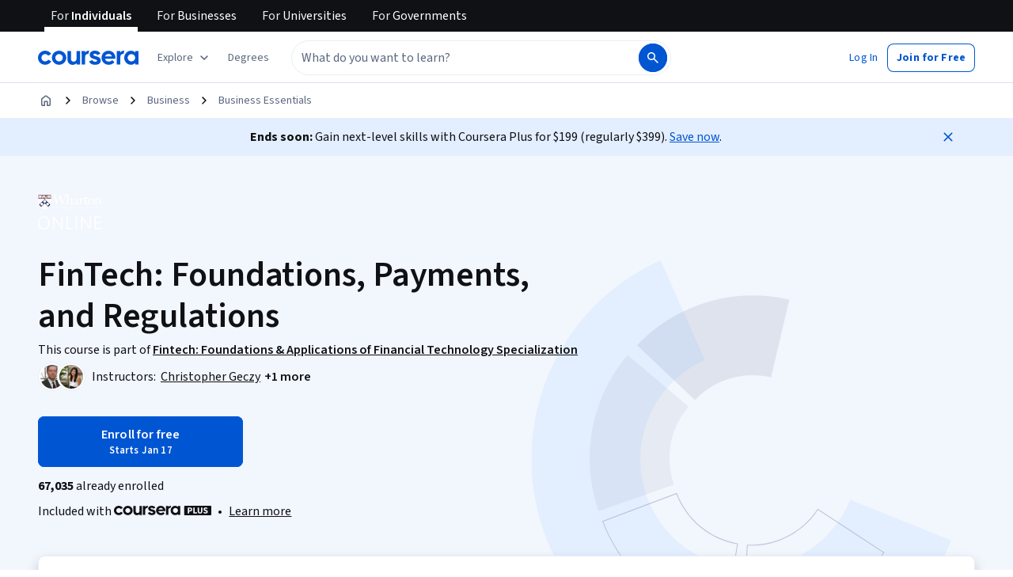

--- FILE ---
content_type: application/javascript; charset=utf-8
request_url: https://browser.sentry-cdn.com/7.116.0/bundle.tracing.min.js
body_size: 36845
content:
/*! @sentry/browser & @sentry/tracing 7.116.0 (79cb6b1) | https://github.com/getsentry/sentry-javascript */
var Sentry=function(t){const n=Object.prototype.toString;function e(t){switch(n.call(t)){case"[object Error]":case"[object Exception]":case"[object DOMException]":return!0;default:return l(t,Error)}}function r(t,e){return n.call(t)===`[object ${e}]`}function i(t){return r(t,"ErrorEvent")}function s(t){return r(t,"DOMError")}function o(t){return r(t,"String")}function c(t){return"object"==typeof t&&null!==t&&"__sentry_template_string__"in t&&"__sentry_template_values__"in t}function u(t){return null===t||c(t)||"object"!=typeof t&&"function"!=typeof t}function a(t){return r(t,"Object")}function h(t){return"undefined"!=typeof Event&&l(t,Event)}function f(t){return Boolean(t&&t.then&&"function"==typeof t.then)}function d(t){return"number"==typeof t&&t!=t}function l(t,n){try{return t instanceof n}catch(t){return!1}}function p(t){return!("object"!=typeof t||null===t||!t.__isVue&&!t.t)}function m(t,n=0){return"string"!=typeof t||0===n||t.length<=n?t:`${t.slice(0,n)}...`}function g(t,n){if(!Array.isArray(t))return"";const e=[];for(let n=0;n<t.length;n++){const r=t[n];try{p(r)?e.push("[VueViewModel]"):e.push(String(r))}catch(t){e.push("[value cannot be serialized]")}}return e.join(n)}function v(t,n,e=!1){return!!o(t)&&(r(n,"RegExp")?n.test(t):!!o(n)&&(e?t===n:t.includes(n)))}function y(t,n=[],e=!1){return n.some((n=>v(t,n,e)))}function b(t,n,e=250,r,i,s,o){if(!(s.exception&&s.exception.values&&o&&l(o.originalException,Error)))return;const c=s.exception.values.length>0?s.exception.values[s.exception.values.length-1]:void 0;var u,a;c&&(s.exception.values=(u=_(t,n,i,o.originalException,r,s.exception.values,c,0),a=e,u.map((t=>(t.value&&(t.value=m(t.value,a)),t)))))}function _(t,n,e,r,i,s,o,c){if(s.length>=e+1)return s;let u=[...s];if(l(r[i],Error)){w(o,c);const s=t(n,r[i]),a=u.length;S(s,i,a,c),u=_(t,n,e,r[i],i,[s,...u],s,a)}return Array.isArray(r.errors)&&r.errors.forEach(((r,s)=>{if(l(r,Error)){w(o,c);const a=t(n,r),h=u.length;S(a,`errors[${s}]`,h,c),u=_(t,n,e,r,i,[a,...u],a,h)}})),u}function w(t,n){t.mechanism=t.mechanism||{type:"generic",handled:!0},t.mechanism={...t.mechanism,..."AggregateError"===t.type&&{is_exception_group:!0},exception_id:n}}function S(t,n,e,r){t.mechanism=t.mechanism||{type:"generic",handled:!0},t.mechanism={...t.mechanism,type:"chained",source:n,exception_id:e,parent_id:r}}function T(t){return t&&t.Math==Math?t:void 0}const E="object"==typeof globalThis&&T(globalThis)||"object"==typeof window&&T(window)||"object"==typeof self&&T(self)||"object"==typeof global&&T(global)||function(){return this}()||{};function $(){return E}function x(t,n,e){const r=e||E,i=r.__SENTRY__=r.__SENTRY__||{};return i[t]||(i[t]=n())}const k=$();function I(t,n={}){if(!t)return"<unknown>";try{let e=t;const r=5,i=[];let s=0,o=0;const c=" > ",u=c.length;let a;const h=Array.isArray(n)?n:n.keyAttrs,f=!Array.isArray(n)&&n.maxStringLength||80;for(;e&&s++<r&&(a=O(e,h),!("html"===a||s>1&&o+i.length*u+a.length>=f));)i.push(a),o+=a.length,e=e.parentNode;return i.reverse().join(c)}catch(t){return"<unknown>"}}function O(t,n){const e=t,r=[];let i,s,c,u,a;if(!e||!e.tagName)return"";if(k.HTMLElement&&e instanceof HTMLElement&&e.dataset&&e.dataset.sentryComponent)return e.dataset.sentryComponent;r.push(e.tagName.toLowerCase());const h=n&&n.length?n.filter((t=>e.getAttribute(t))).map((t=>[t,e.getAttribute(t)])):null;if(h&&h.length)h.forEach((t=>{r.push(`[${t[0]}="${t[1]}"]`)}));else if(e.id&&r.push(`#${e.id}`),i=e.className,i&&o(i))for(s=i.split(/\s+/),a=0;a<s.length;a++)r.push(`.${s[a]}`);const f=["aria-label","type","name","title","alt"];for(a=0;a<f.length;a++)c=f[a],u=e.getAttribute(c),u&&r.push(`[${c}="${u}"]`);return r.join("")}function j(t){if(!k.HTMLElement)return null;let n=t;for(let t=0;t<5;t++){if(!n)return null;if(n instanceof HTMLElement&&n.dataset.sentryComponent)return n.dataset.sentryComponent;n=n.parentNode}return null}const C=["debug","info","warn","error","log","assert","trace"],R={};function M(t){if(!("console"in E))return t();const n=E.console,e={},r=Object.keys(R);r.forEach((t=>{const r=R[t];e[t]=n[t],n[t]=r}));try{return t()}finally{r.forEach((t=>{n[t]=e[t]}))}}const D=function(){let t=!1;const n={enable:()=>{t=!0},disable:()=>{t=!1},isEnabled:()=>t};return C.forEach((t=>{n[t]=()=>{}})),n}(),N=/^(?:(\w+):)\/\/(?:(\w+)(?::(\w+)?)?@)([\w.-]+)(?::(\d+))?\/(.+)/;function L(t,n=!1){const{host:e,path:r,pass:i,port:s,projectId:o,protocol:c,publicKey:u}=t;return`${c}://${u}${n&&i?`:${i}`:""}@${e}${s?`:${s}`:""}/${r?`${r}/`:r}${o}`}function A(t){return{protocol:t.protocol,publicKey:t.publicKey||"",pass:t.pass||"",host:t.host,port:t.port||"",path:t.path||"",projectId:t.projectId}}function P(t){const n="string"==typeof t?function(t){const n=N.exec(t);if(!n)return void M((()=>{console.error(`Invalid Sentry Dsn: ${t}`)}));const[e,r,i="",s,o="",c]=n.slice(1);let u="",a=c;const h=a.split("/");if(h.length>1&&(u=h.slice(0,-1).join("/"),a=h.pop()),a){const t=a.match(/^\d+/);t&&(a=t[0])}return A({host:s,pass:i,path:u,projectId:a,port:o,protocol:e,publicKey:r})}(t):A(t);if(n)return n}class q extends Error{constructor(t,n="warn"){super(t),this.message=t,this.name=new.target.prototype.constructor.name,Object.setPrototypeOf(this,new.target.prototype),this.logLevel=n}}function F(t,n,e){if(!(n in t))return;const r=t[n],i=e(r);"function"==typeof i&&U(i,r),t[n]=i}function H(t,n,e){try{Object.defineProperty(t,n,{value:e,writable:!0,configurable:!0})}catch(t){}}function U(t,n){try{const e=n.prototype||{};t.prototype=n.prototype=e,H(t,"__sentry_original__",n)}catch(t){}}function B(t){return t.__sentry_original__}function W(t){if(e(t))return{message:t.message,name:t.name,stack:t.stack,...X(t)};if(h(t)){const n={type:t.type,target:z(t.target),currentTarget:z(t.currentTarget),...X(t)};return"undefined"!=typeof CustomEvent&&l(t,CustomEvent)&&(n.detail=t.detail),n}return t}function z(t){try{return n=t,"undefined"!=typeof Element&&l(n,Element)?I(t):Object.prototype.toString.call(t)}catch(t){return"<unknown>"}var n}function X(t){if("object"==typeof t&&null!==t){const n={};for(const e in t)Object.prototype.hasOwnProperty.call(t,e)&&(n[e]=t[e]);return n}return{}}function G(t){return J(t,new Map)}function J(t,n){if(function(t){if(!a(t))return!1;try{const n=Object.getPrototypeOf(t).constructor.name;return!n||"Object"===n}catch(t){return!0}}(t)){const e=n.get(t);if(void 0!==e)return e;const r={};n.set(t,r);for(const e of Object.keys(t))void 0!==t[e]&&(r[e]=J(t[e],n));return r}if(Array.isArray(t)){const e=n.get(t);if(void 0!==e)return e;const r=[];return n.set(t,r),t.forEach((t=>{r.push(J(t,n))})),r}return t}const K=/\(error: (.*)\)/,V=/captureMessage|captureException/;function Y(...t){const n=t.sort(((t,n)=>t[0]-n[0])).map((t=>t[1]));return(t,e=0)=>{const r=[],i=t.split("\n");for(let t=e;t<i.length;t++){const e=i[t];if(e.length>1024)continue;const s=K.test(e)?e.replace(K,"$1"):e;if(!s.match(/\S*Error: /)){for(const t of n){const n=t(s);if(n){r.push(n);break}}if(r.length>=50)break}}return function(t){if(!t.length)return[];const n=Array.from(t);/sentryWrapped/.test(n[n.length-1].function||"")&&n.pop();n.reverse(),V.test(n[n.length-1].function||"")&&(n.pop(),V.test(n[n.length-1].function||"")&&n.pop());return n.slice(0,50).map((t=>({...t,filename:t.filename||n[n.length-1].filename,function:t.function||"?"})))}(r)}}const Q="<anonymous>";function Z(t){try{return t&&"function"==typeof t&&t.name||Q}catch(t){return Q}}const tt={},nt={};function et(t,n){tt[t]=tt[t]||[],tt[t].push(n)}function rt(t,n){nt[t]||(n(),nt[t]=!0)}function it(t,n){const e=t&&tt[t];if(e)for(const t of e)try{t(n)}catch(t){}}function st(){"console"in E&&C.forEach((function(t){t in E.console&&F(E.console,t,(function(n){return R[t]=n,function(...n){it("console",{args:n,level:t});const e=R[t];e&&e.apply(E.console,n)}}))}))}function ot(){const t=E,n=t.crypto||t.msCrypto;let e=()=>16*Math.random();try{if(n&&n.randomUUID)return n.randomUUID().replace(/-/g,"");n&&n.getRandomValues&&(e=()=>{const t=new Uint8Array(1);return n.getRandomValues(t),t[0]})}catch(t){}return([1e7]+1e3+4e3+8e3+1e11).replace(/[018]/g,(t=>(t^(15&e())>>t/4).toString(16)))}function ct(t){return t.exception&&t.exception.values?t.exception.values[0]:void 0}function ut(t){const{message:n,event_id:e}=t;if(n)return n;const r=ct(t);return r?r.type&&r.value?`${r.type}: ${r.value}`:r.type||r.value||e||"<unknown>":e||"<unknown>"}function at(t,n,e){const r=t.exception=t.exception||{},i=r.values=r.values||[],s=i[0]=i[0]||{};s.value||(s.value=n||""),s.type||(s.type=e||"Error")}function ht(t,n){const e=ct(t);if(!e)return;const r=e.mechanism;if(e.mechanism={type:"generic",handled:!0,...r,...n},n&&"data"in n){const t={...r&&r.data,...n.data};e.mechanism.data=t}}function ft(t){if(t&&t.__sentry_captured__)return!0;try{H(t,"__sentry_captured__",!0)}catch(t){}return!1}function dt(t){return Array.isArray(t)?t:[t]}const lt=E;let pt,mt,gt;function vt(){if(!lt.document)return;const t=it.bind(null,"dom"),n=yt(t,!0);lt.document.addEventListener("click",n,!1),lt.document.addEventListener("keypress",n,!1),["EventTarget","Node"].forEach((n=>{const e=lt[n]&&lt[n].prototype;e&&e.hasOwnProperty&&e.hasOwnProperty("addEventListener")&&(F(e,"addEventListener",(function(n){return function(e,r,i){if("click"===e||"keypress"==e)try{const r=this,s=r.__sentry_instrumentation_handlers__=r.__sentry_instrumentation_handlers__||{},o=s[e]=s[e]||{refCount:0};if(!o.handler){const r=yt(t);o.handler=r,n.call(this,e,r,i)}o.refCount++}catch(t){}return n.call(this,e,r,i)}})),F(e,"removeEventListener",(function(t){return function(n,e,r){if("click"===n||"keypress"==n)try{const e=this,i=e.__sentry_instrumentation_handlers__||{},s=i[n];s&&(s.refCount--,s.refCount<=0&&(t.call(this,n,s.handler,r),s.handler=void 0,delete i[n]),0===Object.keys(i).length&&delete e.__sentry_instrumentation_handlers__)}catch(t){}return t.call(this,n,e,r)}})))}))}function yt(t,n=!1){return e=>{if(!e||e._sentryCaptured)return;const r=function(t){try{return t.target}catch(t){return null}}(e);if(function(t,n){return"keypress"===t&&(!n||!n.tagName||"INPUT"!==n.tagName&&"TEXTAREA"!==n.tagName&&!n.isContentEditable)}(e.type,r))return;H(e,"_sentryCaptured",!0),r&&!r._sentryId&&H(r,"_sentryId",ot());const i="keypress"===e.type?"input":e.type;if(!function(t){if(t.type!==mt)return!1;try{if(!t.target||t.target._sentryId!==gt)return!1}catch(t){}return!0}(e)){t({event:e,name:i,global:n}),mt=e.type,gt=r?r._sentryId:void 0}clearTimeout(pt),pt=lt.setTimeout((()=>{gt=void 0,mt=void 0}),1e3)}}const bt=$();function _t(){if(!("fetch"in bt))return!1;try{return new Headers,new Request("http://www.example.com"),new Response,!0}catch(t){return!1}}function wt(t){return t&&/^function fetch\(\)\s+\{\s+\[native code\]\s+\}$/.test(t.toString())}function St(t){const n="fetch";et(n,t),rt(n,Tt)}function Tt(){(function(){if("string"==typeof EdgeRuntime)return!0;if(!_t())return!1;if(wt(bt.fetch))return!0;let t=!1;const n=bt.document;if(n&&"function"==typeof n.createElement)try{const e=n.createElement("iframe");e.hidden=!0,n.head.appendChild(e),e.contentWindow&&e.contentWindow.fetch&&(t=wt(e.contentWindow.fetch)),n.head.removeChild(e)}catch(t){}return t})()&&F(E,"fetch",(function(t){return function(...n){const{method:e,url:r}=function(t){if(0===t.length)return{method:"GET",url:""};if(2===t.length){const[n,e]=t;return{url:$t(n),method:Et(e,"method")?String(e.method).toUpperCase():"GET"}}const n=t[0];return{url:$t(n),method:Et(n,"method")?String(n.method).toUpperCase():"GET"}}(n),i={args:n,fetchData:{method:e,url:r},startTimestamp:Date.now()};return it("fetch",{...i}),t.apply(E,n).then((t=>(it("fetch",{...i,endTimestamp:Date.now(),response:t}),t)),(t=>{throw it("fetch",{...i,endTimestamp:Date.now(),error:t}),t}))}}))}function Et(t,n){return!!t&&"object"==typeof t&&!!t[n]}function $t(t){return"string"==typeof t?t:t?Et(t,"url")?t.url:t.toString?t.toString():"":""}let xt=null;function kt(t){const n="error";et(n,t),rt(n,It)}function It(){xt=E.onerror,E.onerror=function(t,n,e,r,i){const s={column:r,error:i,line:e,msg:t,url:n};return it("error",s),!(!xt||xt.__SENTRY_LOADER__)&&xt.apply(this,arguments)},E.onerror.__SENTRY_INSTRUMENTED__=!0}let Ot=null;function jt(t){const n="unhandledrejection";et(n,t),rt(n,Ct)}function Ct(){Ot=E.onunhandledrejection,E.onunhandledrejection=function(t){const n=t;return it("unhandledrejection",n),!(Ot&&!Ot.__SENTRY_LOADER__)||Ot.apply(this,arguments)},E.onunhandledrejection.__SENTRY_INSTRUMENTED__=!0}const Rt=$();const Mt=E;let Dt;function Nt(t){const n="history";et(n,t),rt(n,Lt)}function Lt(){if(!function(){const t=Rt.chrome,n=t&&t.app&&t.app.runtime,e="history"in Rt&&!!Rt.history.pushState&&!!Rt.history.replaceState;return!n&&e}())return;const t=Mt.onpopstate;function n(t){return function(...n){const e=n.length>2?n[2]:void 0;if(e){const t=Dt,n=String(e);Dt=n;it("history",{from:t,to:n})}return t.apply(this,n)}}Mt.onpopstate=function(...n){const e=Mt.location.href,r=Dt;Dt=e;if(it("history",{from:r,to:e}),t)try{return t.apply(this,n)}catch(t){}},F(Mt.history,"pushState",n),F(Mt.history,"replaceState",n)}const At=E;function Pt(t){et("xhr",t),rt("xhr",qt)}function qt(){if(!At.XMLHttpRequest)return;const t=XMLHttpRequest.prototype;F(t,"open",(function(t){return function(...n){const e=Date.now(),r=o(n[0])?n[0].toUpperCase():void 0,i=function(t){if(o(t))return t;try{return t.toString()}catch(t){}return}(n[1]);if(!r||!i)return t.apply(this,n);this.__sentry_xhr_v3__={method:r,url:i,request_headers:{}},"POST"===r&&i.match(/sentry_key/)&&(this.__sentry_own_request__=!0);const s=()=>{const t=this.__sentry_xhr_v3__;if(t&&4===this.readyState){try{t.status_code=this.status}catch(t){}it("xhr",{args:[r,i],endTimestamp:Date.now(),startTimestamp:e,xhr:this})}};return"onreadystatechange"in this&&"function"==typeof this.onreadystatechange?F(this,"onreadystatechange",(function(t){return function(...n){return s(),t.apply(this,n)}})):this.addEventListener("readystatechange",s),F(this,"setRequestHeader",(function(t){return function(...n){const[e,r]=n,i=this.__sentry_xhr_v3__;return i&&o(e)&&o(r)&&(i.request_headers[e.toLowerCase()]=r),t.apply(this,n)}})),t.apply(this,n)}})),F(t,"send",(function(t){return function(...n){const e=this.__sentry_xhr_v3__;if(!e)return t.apply(this,n);void 0!==n[0]&&(e.body=n[0]);return it("xhr",{args:[e.method,e.url],startTimestamp:Date.now(),xhr:this}),t.apply(this,n)}}))}function Ft(t,n=100,e=1/0){try{return Ut("",t,n,e)}catch(t){return{ERROR:`**non-serializable** (${t})`}}}function Ht(t,n=3,e=102400){const r=Ft(t,n);return i=r,function(t){return~-encodeURI(t).split(/%..|./).length}(JSON.stringify(i))>e?Ht(t,n-1,e):r;var i}function Ut(t,n,e=1/0,r=1/0,i=function(){const t="function"==typeof WeakSet,n=t?new WeakSet:[];return[function(e){if(t)return!!n.has(e)||(n.add(e),!1);for(let t=0;t<n.length;t++)if(n[t]===e)return!0;return n.push(e),!1},function(e){if(t)n.delete(e);else for(let t=0;t<n.length;t++)if(n[t]===e){n.splice(t,1);break}}]}()){const[s,o]=i;if(null==n||["number","boolean","string"].includes(typeof n)&&!d(n))return n;const c=function(t,n){try{if("domain"===t&&n&&"object"==typeof n&&n.i)return"[Domain]";if("domainEmitter"===t)return"[DomainEmitter]";if("undefined"!=typeof global&&n===global)return"[Global]";if("undefined"!=typeof window&&n===window)return"[Window]";if("undefined"!=typeof document&&n===document)return"[Document]";if(p(n))return"[VueViewModel]";if(a(e=n)&&"nativeEvent"in e&&"preventDefault"in e&&"stopPropagation"in e)return"[SyntheticEvent]";if("number"==typeof n&&n!=n)return"[NaN]";if("function"==typeof n)return`[Function: ${Z(n)}]`;if("symbol"==typeof n)return`[${String(n)}]`;if("bigint"==typeof n)return`[BigInt: ${String(n)}]`;const r=function(t){const n=Object.getPrototypeOf(t);return n?n.constructor.name:"null prototype"}(n);return/^HTML(\w*)Element$/.test(r)?`[HTMLElement: ${r}]`:`[object ${r}]`}catch(t){return`**non-serializable** (${t})`}var e}(t,n);if(!c.startsWith("[object "))return c;if(n.__sentry_skip_normalization__)return n;const u="number"==typeof n.__sentry_override_normalization_depth__?n.__sentry_override_normalization_depth__:e;if(0===u)return c.replace("object ","");if(s(n))return"[Circular ~]";const h=n;if(h&&"function"==typeof h.toJSON)try{return Ut("",h.toJSON(),u-1,r,i)}catch(t){}const f=Array.isArray(n)?[]:{};let l=0;const m=W(n);for(const t in m){if(!Object.prototype.hasOwnProperty.call(m,t))continue;if(l>=r){f[t]="[MaxProperties ~]";break}const n=m[t];f[t]=Ut(t,n,u-1,r,i),l++}return o(n),f}var Bt;function Wt(t){return new Xt((n=>{n(t)}))}function zt(t){return new Xt(((n,e)=>{e(t)}))}!function(t){t[t.PENDING=0]="PENDING";t[t.RESOLVED=1]="RESOLVED";t[t.REJECTED=2]="REJECTED"}(Bt||(Bt={}));class Xt{constructor(t){Xt.prototype.__init.call(this),Xt.prototype.__init2.call(this),Xt.prototype.__init3.call(this),Xt.prototype.__init4.call(this),this.o=Bt.PENDING,this.u=[];try{t(this.h,this.l)}catch(t){this.l(t)}}then(t,n){return new Xt(((e,r)=>{this.u.push([!1,n=>{if(t)try{e(t(n))}catch(t){r(t)}else e(n)},t=>{if(n)try{e(n(t))}catch(t){r(t)}else r(t)}]),this.p()}))}catch(t){return this.then((t=>t),t)}finally(t){return new Xt(((n,e)=>{let r,i;return this.then((n=>{i=!1,r=n,t&&t()}),(n=>{i=!0,r=n,t&&t()})).then((()=>{i?e(r):n(r)}))}))}__init(){this.h=t=>{this.m(Bt.RESOLVED,t)}}__init2(){this.l=t=>{this.m(Bt.REJECTED,t)}}__init3(){this.m=(t,n)=>{this.o===Bt.PENDING&&(f(n)?n.then(this.h,this.l):(this.o=t,this.v=n,this.p()))}}__init4(){this.p=()=>{if(this.o===Bt.PENDING)return;const t=this.u.slice();this.u=[],t.forEach((t=>{t[0]||(this.o===Bt.RESOLVED&&t[1](this.v),this.o===Bt.REJECTED&&t[2](this.v),t[0]=!0)}))}}}function Gt(t){const n=[];function e(t){return n.splice(n.indexOf(t),1)[0]}return{$:n,add:function(r){if(!(void 0===t||n.length<t))return zt(new q("Not adding Promise because buffer limit was reached."));const i=r();return-1===n.indexOf(i)&&n.push(i),i.then((()=>e(i))).then(null,(()=>e(i).then(null,(()=>{})))),i},drain:function(t){return new Xt(((e,r)=>{let i=n.length;if(!i)return e(!0);const s=setTimeout((()=>{t&&t>0&&e(!1)}),t);n.forEach((t=>{Wt(t).then((()=>{--i||(clearTimeout(s),e(!0))}),r)}))}))}}}function Jt(t){if(!t)return{};const n=t.match(/^(([^:/?#]+):)?(\/\/([^/?#]*))?([^?#]*)(\?([^#]*))?(#(.*))?$/);if(!n)return{};const e=n[6]||"",r=n[8]||"";return{host:n[4],path:n[5],protocol:n[2],search:e,hash:r,relative:n[5]+e+r}}const Kt=["fatal","error","warning","log","info","debug"];function Vt(t){return"warn"===t?"warning":Kt.includes(t)?t:"log"}function Yt(){return Date.now()/1e3}const Qt=function(){const{performance:t}=E;if(!t||!t.now)return Yt;const n=Date.now()-t.now(),e=null==t.timeOrigin?n:t.timeOrigin;return()=>(e+t.now())/1e3}(),Zt=(()=>{const{performance:t}=E;if(!t||!t.now)return;const n=36e5,e=t.now(),r=Date.now(),i=t.timeOrigin?Math.abs(t.timeOrigin+e-r):n,s=i<n,o=t.timing&&t.timing.navigationStart,c="number"==typeof o?Math.abs(o+e-r):n;return s||c<n?i<=c?t.timeOrigin:o:r})(),tn="baggage",nn="sentry-",en=/^sentry-/;function rn(t){if(!o(t)&&!Array.isArray(t))return;let n={};if(Array.isArray(t))n=t.reduce(((t,n)=>{const e=on(n);for(const n of Object.keys(e))t[n]=e[n];return t}),{});else{if(!t)return;n=on(t)}const e=Object.entries(n).reduce(((t,[n,e])=>{if(n.match(en)){t[n.slice(nn.length)]=e}return t}),{});return Object.keys(e).length>0?e:void 0}function sn(t){if(!t)return;return function(t){if(0===Object.keys(t).length)return;return Object.entries(t).reduce(((t,[n,e],r)=>{const i=`${encodeURIComponent(n)}=${encodeURIComponent(e)}`,s=0===r?i:`${t},${i}`;return s.length>8192?t:s}),"")}(Object.entries(t).reduce(((t,[n,e])=>(e&&(t[`sentry-${n}`]=e),t)),{}))}function on(t){return t.split(",").map((t=>t.split("=").map((t=>decodeURIComponent(t.trim()))))).reduce(((t,[n,e])=>(t[n]=e,t)),{})}const cn=new RegExp("^[ \\t]*([0-9a-f]{32})?-?([0-9a-f]{16})?-?([01])?[ \\t]*$");function un(t){if(!t)return;const n=t.match(cn);if(!n)return;let e;return"1"===n[3]?e=!0:"0"===n[3]&&(e=!1),{traceId:n[1],parentSampled:e,parentSpanId:n[2]}}function an(t=ot(),n=ot().substring(16),e){let r="";return void 0!==e&&(r=e?"-1":"-0"),`${t}-${n}${r}`}function hn(t,n=[]){return[t,n]}function fn(t,n){const[e,r]=t;return[e,[...r,n]]}function dn(t,n){const e=t[1];for(const t of e){if(n(t,t[0].type))return!0}return!1}function ln(t,n){return(n||new TextEncoder).encode(t)}function pn(t,n){const[e,r]=t;let i=JSON.stringify(e);function s(t){"string"==typeof i?i="string"==typeof t?i+t:[ln(i,n),t]:i.push("string"==typeof t?ln(t,n):t)}for(const t of r){const[n,e]=t;if(s(`\n${JSON.stringify(n)}\n`),"string"==typeof e||e instanceof Uint8Array)s(e);else{let t;try{t=JSON.stringify(e)}catch(n){t=JSON.stringify(Ft(e))}s(t)}}return"string"==typeof i?i:function(t){const n=t.reduce(((t,n)=>t+n.length),0),e=new Uint8Array(n);let r=0;for(const n of t)e.set(n,r),r+=n.length;return e}(i)}function mn(t,n){const e="string"==typeof t.data?ln(t.data,n):t.data;return[G({type:"attachment",length:e.length,filename:t.filename,content_type:t.contentType,attachment_type:t.attachmentType}),e]}const gn={session:"session",sessions:"session",attachment:"attachment",transaction:"transaction",event:"error",client_report:"internal",user_report:"default",profile:"profile",replay_event:"replay",replay_recording:"replay",check_in:"monitor",feedback:"feedback",span:"span",statsd:"metric_bucket"};function vn(t){return gn[t]}function yn(t){if(!t||!t.sdk)return;const{name:n,version:e}=t.sdk;return{name:n,version:e}}function bn(t,{statusCode:n,headers:e},r=Date.now()){const i={...t},s=e&&e["x-sentry-rate-limits"],o=e&&e["retry-after"];if(s)for(const t of s.trim().split(",")){const[n,e,,,s]=t.split(":",5),o=parseInt(n,10),c=1e3*(isNaN(o)?60:o);if(e)for(const t of e.split(";"))"metric_bucket"===t&&s&&!s.split(";").includes("custom")||(i[t]=r+c);else i.all=r+c}else o?i.all=r+function(t,n=Date.now()){const e=parseInt(`${t}`,10);if(!isNaN(e))return 1e3*e;const r=Date.parse(`${t}`);return isNaN(r)?6e4:r-n}(o,r):429===n&&(i.all=r+6e4);return i}function _n(t,n){const e={type:n.name||n.constructor.name,value:n.message},r=function(t,n){return t(n.stack||"",1)}(t,n);return r.length&&(e.stacktrace={frames:r}),e}class wn{static __initStatic(){this.id="Feedback"}constructor(t){this.name=wn.id,M((()=>{console.warn("You are using new Feedback() even though this bundle does not include Feedback.")}))}setupOnce(){}openDialog(){}closeDialog(){}attachTo(){}createWidget(){}removeWidget(){}getWidget(){}remove(){}}wn.__initStatic();class Sn{static __initStatic(){this.id="Replay"}constructor(t){this.name=Sn.id,M((()=>{console.warn("You are using new Replay() even though this bundle does not include replay.")}))}setupOnce(){}start(){}stop(){}flush(){}}Sn.__initStatic();const Tn="production";function En(){return x("globalEventProcessors",(()=>[]))}function $n(t){En().push(t)}function xn(t,n,e,r=0){return new Xt(((i,s)=>{const o=t[r];if(null===n||"function"!=typeof o)i(n);else{const c=o({...n},e);f(c)?c.then((n=>xn(t,n,e,r+1).then(i))).then(null,s):xn(t,c,e,r+1).then(i).then(null,s)}}))}function kn(t){const n=Qt(),e={sid:ot(),init:!0,timestamp:n,started:n,duration:0,status:"ok",errors:0,ignoreDuration:!1,toJSON:()=>function(t){return G({sid:`${t.sid}`,init:t.init,started:new Date(1e3*t.started).toISOString(),timestamp:new Date(1e3*t.timestamp).toISOString(),status:t.status,errors:t.errors,did:"number"==typeof t.did||"string"==typeof t.did?`${t.did}`:void 0,duration:t.duration,abnormal_mechanism:t.abnormal_mechanism,attrs:{release:t.release,environment:t.environment,ip_address:t.ipAddress,user_agent:t.userAgent}})}(e)};return t&&In(e,t),e}function In(t,n={}){if(n.user&&(!t.ipAddress&&n.user.ip_address&&(t.ipAddress=n.user.ip_address),t.did||n.did||(t.did=n.user.id||n.user.email||n.user.username)),t.timestamp=n.timestamp||Qt(),n.abnormal_mechanism&&(t.abnormal_mechanism=n.abnormal_mechanism),n.ignoreDuration&&(t.ignoreDuration=n.ignoreDuration),n.sid&&(t.sid=32===n.sid.length?n.sid:ot()),void 0!==n.init&&(t.init=n.init),!t.did&&n.did&&(t.did=`${n.did}`),"number"==typeof n.started&&(t.started=n.started),t.ignoreDuration)t.duration=void 0;else if("number"==typeof n.duration)t.duration=n.duration;else{const n=t.timestamp-t.started;t.duration=n>=0?n:0}n.release&&(t.release=n.release),n.environment&&(t.environment=n.environment),!t.ipAddress&&n.ipAddress&&(t.ipAddress=n.ipAddress),!t.userAgent&&n.userAgent&&(t.userAgent=n.userAgent),"number"==typeof n.errors&&(t.errors=n.errors),n.status&&(t.status=n.status)}function On(t,n){let e={};n?e={status:n}:"ok"===t.status&&(e={status:"exited"}),In(t,e)}function jn(t){const{spanId:n,traceId:e}=t.spanContext(),{data:r,op:i,parent_span_id:s,status:o,tags:c,origin:u}=Dn(t);return G({data:r,op:i,parent_span_id:s,span_id:n,status:o,tags:c,trace_id:e,origin:u})}function Cn(t){const{traceId:n,spanId:e}=t.spanContext();return an(n,e,Nn(t))}function Rn(t){return"number"==typeof t?Mn(t):Array.isArray(t)?t[0]+t[1]/1e9:t instanceof Date?Mn(t.getTime()):Qt()}function Mn(t){return t>9999999999?t/1e3:t}function Dn(t){return function(t){return"function"==typeof t.getSpanJSON}(t)?t.getSpanJSON():"function"==typeof t.toJSON?t.toJSON():{}}function Nn(t){const{traceFlags:n}=t.spanContext();return Boolean(1&n)}function Ln(t,n,e,r,i,s){const{normalizeDepth:o=3,normalizeMaxBreadth:c=1e3}=t,u={...n,event_id:n.event_id||e.event_id||ot(),timestamp:n.timestamp||Yt()},a=e.integrations||t.integrations.map((t=>t.name));!function(t,n){const{environment:e,release:r,dist:i,maxValueLength:s=250}=n;"environment"in t||(t.environment="environment"in n?e:Tn);void 0===t.release&&void 0!==r&&(t.release=r);void 0===t.dist&&void 0!==i&&(t.dist=i);t.message&&(t.message=m(t.message,s));const o=t.exception&&t.exception.values&&t.exception.values[0];o&&o.value&&(o.value=m(o.value,s));const c=t.request;c&&c.url&&(c.url=m(c.url,s))}(u,t),function(t,n){n.length>0&&(t.sdk=t.sdk||{},t.sdk.integrations=[...t.sdk.integrations||[],...n])}(u,a),void 0===n.type&&function(t,n){const e=E._sentryDebugIds;if(!e)return;let r;const i=An.get(n);i?r=i:(r=new Map,An.set(n,r));const s=Object.keys(e).reduce(((t,i)=>{let s;const o=r.get(i);o?s=o:(s=n(i),r.set(i,s));for(let n=s.length-1;n>=0;n--){const r=s[n];if(r.filename){t[r.filename]=e[i];break}}return t}),{});try{t.exception.values.forEach((t=>{t.stacktrace.frames.forEach((t=>{t.filename&&(t.debug_id=s[t.filename])}))}))}catch(t){}}(u,t.stackParser);const h=function(t,n){if(!n)return t;const e=t?t.clone():new ee;return e.update(n),e}(r,e.captureContext);e.mechanism&&ht(u,e.mechanism);const f=i&&i.getEventProcessors?i.getEventProcessors():[],d=function(){ne||(ne=new ee);return ne}().getScopeData();if(s){Zn(d,s.getScopeData())}if(h){Zn(d,h.getScopeData())}const l=[...e.attachments||[],...d.attachments];l.length&&(e.attachments=l),Qn(u,d);return xn([...f,...En(),...d.eventProcessors],u,e).then((t=>(t&&function(t){const n={};try{t.exception.values.forEach((t=>{t.stacktrace.frames.forEach((t=>{t.debug_id&&(t.abs_path?n[t.abs_path]=t.debug_id:t.filename&&(n[t.filename]=t.debug_id),delete t.debug_id)}))}))}catch(t){}if(0===Object.keys(n).length)return;t.debug_meta=t.debug_meta||{},t.debug_meta.images=t.debug_meta.images||[];const e=t.debug_meta.images;Object.keys(n).forEach((t=>{e.push({type:"sourcemap",code_file:t,debug_id:n[t]})}))}(t),"number"==typeof o&&o>0?function(t,n,e){if(!t)return null;const r={...t,...t.breadcrumbs&&{breadcrumbs:t.breadcrumbs.map((t=>({...t,...t.data&&{data:Ft(t.data,n,e)}})))},...t.user&&{user:Ft(t.user,n,e)},...t.contexts&&{contexts:Ft(t.contexts,n,e)},...t.extra&&{extra:Ft(t.extra,n,e)}};t.contexts&&t.contexts.trace&&r.contexts&&(r.contexts.trace=t.contexts.trace,t.contexts.trace.data&&(r.contexts.trace.data=Ft(t.contexts.trace.data,n,e)));t.spans&&(r.spans=t.spans.map((t=>{const r=Dn(t).data;return r&&(t.data=Ft(r,n,e)),t})));return r}(t,o,c):t)))}const An=new WeakMap;function Pn(t){if(t)return function(t){return t instanceof ee||"function"==typeof t}(t)||function(t){return Object.keys(t).some((t=>qn.includes(t)))}(t)?{captureContext:t}:t}const qn=["user","level","extra","contexts","tags","fingerprint","requestSession","propagationContext"];function captureException(t,n){return he().captureException(t,Pn(n))}function Fn(t,n){return he().captureEvent(t,n)}function Hn(t,n){he().addBreadcrumb(t,n)}function Un(...t){const n=he();if(2===t.length){const[e,r]=t;return e?n.withScope((()=>(n.getStackTop().scope=e,r(e)))):n.withScope(r)}return n.withScope(t[0])}function Bn(){return he().getClient()}function Wn(){return he().getScope()}function zn(t){const n=Bn(),e=fe(),r=Wn(),{release:i,environment:s=Tn}=n&&n.getOptions()||{},{userAgent:o}=E.navigator||{},c=kn({release:i,environment:s,user:r.getUser()||e.getUser(),...o&&{userAgent:o},...t}),u=e.getSession();return u&&"ok"===u.status&&In(u,{status:"exited"}),Xn(),e.setSession(c),r.setSession(c),c}function Xn(){const t=fe(),n=Wn(),e=n.getSession()||t.getSession();e&&On(e),Gn(),t.setSession(),n.setSession()}function Gn(){const t=fe(),n=Wn(),e=Bn(),r=n.getSession()||t.getSession();r&&e&&e.captureSession&&e.captureSession(r)}function Jn(t=!1){t?Xn():Gn()}function Kn(t){return t.transaction}function Vn(t,n,e){const r=n.getOptions(),{publicKey:i}=n.getDsn()||{},{segment:s}=e&&e.getUser()||{},o=G({environment:r.environment||Tn,release:r.release,user_segment:s,public_key:i,trace_id:t});return n.emit&&n.emit("createDsc",o),o}function Yn(t){const n=Bn();if(!n)return{};const e=Vn(Dn(t).trace_id||"",n,Wn()),r=Kn(t);if(!r)return e;const i=r&&r._frozenDynamicSamplingContext;if(i)return i;const{sampleRate:s,source:o}=r.metadata;null!=s&&(e.sample_rate=`${s}`);const c=Dn(r);return o&&"url"!==o&&(e.transaction=c.description),e.sampled=String(Nn(r)),n.emit&&n.emit("createDsc",e),e}function Qn(t,n){const{fingerprint:e,span:r,breadcrumbs:i,sdkProcessingMetadata:s}=n;!function(t,n){const{extra:e,tags:r,user:i,contexts:s,level:o,transactionName:c}=n,u=G(e);u&&Object.keys(u).length&&(t.extra={...u,...t.extra});const a=G(r);a&&Object.keys(a).length&&(t.tags={...a,...t.tags});const h=G(i);h&&Object.keys(h).length&&(t.user={...h,...t.user});const f=G(s);f&&Object.keys(f).length&&(t.contexts={...f,...t.contexts});o&&(t.level=o);c&&(t.transaction=c)}(t,n),r&&function(t,n){t.contexts={trace:jn(n),...t.contexts};const e=Kn(n);if(e){t.sdkProcessingMetadata={dynamicSamplingContext:Yn(n),...t.sdkProcessingMetadata};const r=Dn(e).description;r&&(t.tags={transaction:r,...t.tags})}}(t,r),function(t,n){t.fingerprint=t.fingerprint?dt(t.fingerprint):[],n&&(t.fingerprint=t.fingerprint.concat(n));t.fingerprint&&!t.fingerprint.length&&delete t.fingerprint}(t,e),function(t,n){const e=[...t.breadcrumbs||[],...n];t.breadcrumbs=e.length?e:void 0}(t,i),function(t,n){t.sdkProcessingMetadata={...t.sdkProcessingMetadata,...n}}(t,s)}function Zn(t,n){const{extra:e,tags:r,user:i,contexts:s,level:o,sdkProcessingMetadata:c,breadcrumbs:u,fingerprint:a,eventProcessors:h,attachments:f,propagationContext:d,transactionName:l,span:p}=n;te(t,"extra",e),te(t,"tags",r),te(t,"user",i),te(t,"contexts",s),te(t,"sdkProcessingMetadata",c),o&&(t.level=o),l&&(t.transactionName=l),p&&(t.span=p),u.length&&(t.breadcrumbs=[...t.breadcrumbs,...u]),a.length&&(t.fingerprint=[...t.fingerprint,...a]),h.length&&(t.eventProcessors=[...t.eventProcessors,...h]),f.length&&(t.attachments=[...t.attachments,...f]),t.propagationContext={...t.propagationContext,...d}}function te(t,n,e){if(e&&Object.keys(e).length){t[n]={...t[n]};for(const r in e)Object.prototype.hasOwnProperty.call(e,r)&&(t[n][r]=e[r])}}let ne;class ee{constructor(){this._=!1,this.S=[],this.T=[],this.k=[],this.I=[],this.O={},this.j={},this.C={},this.R={},this.M={},this.D=re()}static clone(t){return t?t.clone():new ee}clone(){const t=new ee;return t.k=[...this.k],t.j={...this.j},t.C={...this.C},t.R={...this.R},t.O=this.O,t.N=this.N,t.L=this.L,t.A=this.A,t.P=this.P,t.q=this.q,t.T=[...this.T],t.F=this.F,t.I=[...this.I],t.M={...this.M},t.D={...this.D},t.H=this.H,t}setClient(t){this.H=t}getClient(){return this.H}addScopeListener(t){this.S.push(t)}addEventProcessor(t){return this.T.push(t),this}setUser(t){return this.O=t||{email:void 0,id:void 0,ip_address:void 0,segment:void 0,username:void 0},this.A&&In(this.A,{user:t}),this.U(),this}getUser(){return this.O}getRequestSession(){return this.F}setRequestSession(t){return this.F=t,this}setTags(t){return this.j={...this.j,...t},this.U(),this}setTag(t,n){return this.j={...this.j,[t]:n},this.U(),this}setExtras(t){return this.C={...this.C,...t},this.U(),this}setExtra(t,n){return this.C={...this.C,[t]:n},this.U(),this}setFingerprint(t){return this.q=t,this.U(),this}setLevel(t){return this.N=t,this.U(),this}setTransactionName(t){return this.P=t,this.U(),this}setContext(t,n){return null===n?delete this.R[t]:this.R[t]=n,this.U(),this}setSpan(t){return this.L=t,this.U(),this}getSpan(){return this.L}getTransaction(){const t=this.L;return t&&t.transaction}setSession(t){return t?this.A=t:delete this.A,this.U(),this}getSession(){return this.A}update(t){if(!t)return this;const n="function"==typeof t?t(this):t;if(n instanceof ee){const t=n.getScopeData();this.j={...this.j,...t.tags},this.C={...this.C,...t.extra},this.R={...this.R,...t.contexts},t.user&&Object.keys(t.user).length&&(this.O=t.user),t.level&&(this.N=t.level),t.fingerprint.length&&(this.q=t.fingerprint),n.getRequestSession()&&(this.F=n.getRequestSession()),t.propagationContext&&(this.D=t.propagationContext)}else if(a(n)){const n=t;this.j={...this.j,...n.tags},this.C={...this.C,...n.extra},this.R={...this.R,...n.contexts},n.user&&(this.O=n.user),n.level&&(this.N=n.level),n.fingerprint&&(this.q=n.fingerprint),n.requestSession&&(this.F=n.requestSession),n.propagationContext&&(this.D=n.propagationContext)}return this}clear(){return this.k=[],this.j={},this.C={},this.O={},this.R={},this.N=void 0,this.P=void 0,this.q=void 0,this.F=void 0,this.L=void 0,this.A=void 0,this.U(),this.I=[],this.D=re(),this}addBreadcrumb(t,n){const e="number"==typeof n?n:100;if(e<=0)return this;const r={timestamp:Yt(),...t},i=this.k;return i.push(r),this.k=i.length>e?i.slice(-e):i,this.U(),this}getLastBreadcrumb(){return this.k[this.k.length-1]}clearBreadcrumbs(){return this.k=[],this.U(),this}addAttachment(t){return this.I.push(t),this}getAttachments(){return this.getScopeData().attachments}clearAttachments(){return this.I=[],this}getScopeData(){const{k:t,I:n,R:e,j:r,C:i,O:s,N:o,q:c,T:u,D:a,M:h,P:f,L:d}=this;return{breadcrumbs:t,attachments:n,contexts:e,tags:r,extra:i,user:s,level:o,fingerprint:c||[],eventProcessors:u,propagationContext:a,sdkProcessingMetadata:h,transactionName:f,span:d}}applyToEvent(t,n={},e=[]){Qn(t,this.getScopeData());return xn([...e,...En(),...this.T],t,n)}setSDKProcessingMetadata(t){return this.M={...this.M,...t},this}setPropagationContext(t){return this.D=t,this}getPropagationContext(){return this.D}captureException(t,n){const e=n&&n.event_id?n.event_id:ot();if(!this.H)return D.warn("No client configured on scope - will not capture exception!"),e;const r=new Error("Sentry syntheticException");return this.H.captureException(t,{originalException:t,syntheticException:r,...n,event_id:e},this),e}captureMessage(t,n,e){const r=e&&e.event_id?e.event_id:ot();if(!this.H)return D.warn("No client configured on scope - will not capture message!"),r;const i=new Error(t);return this.H.captureMessage(t,n,{originalException:t,syntheticException:i,...e,event_id:r},this),r}captureEvent(t,n){const e=n&&n.event_id?n.event_id:ot();return this.H?(this.H.captureEvent(t,{...n,event_id:e},this),e):(D.warn("No client configured on scope - will not capture event!"),e)}U(){this._||(this._=!0,this.S.forEach((t=>{t(this)})),this._=!1)}}function re(){return{traceId:ot(),spanId:ot().substring(16)}}const ie="7.116.0",se=parseFloat(ie),oe=100;class ce{constructor(t,n,e,r=se){let i,s;this.B=r,n?i=n:(i=new ee,i.setClient(t)),e?s=e:(s=new ee,s.setClient(t)),this.W=[{scope:i}],t&&this.bindClient(t),this.X=s}isOlderThan(t){return this.B<t}bindClient(t){const n=this.getStackTop();n.client=t,n.scope.setClient(t),t&&t.setupIntegrations&&t.setupIntegrations()}pushScope(){const t=this.getScope().clone();return this.getStack().push({client:this.getClient(),scope:t}),t}popScope(){return!(this.getStack().length<=1)&&!!this.getStack().pop()}withScope(t){const n=this.pushScope();let e;try{e=t(n)}catch(t){throw this.popScope(),t}return f(e)?e.then((t=>(this.popScope(),t)),(t=>{throw this.popScope(),t})):(this.popScope(),e)}getClient(){return this.getStackTop().client}getScope(){return this.getStackTop().scope}getIsolationScope(){return this.X}getStack(){return this.W}getStackTop(){return this.W[this.W.length-1]}captureException(t,n){const e=this.G=n&&n.event_id?n.event_id:ot(),r=new Error("Sentry syntheticException");return this.getScope().captureException(t,{originalException:t,syntheticException:r,...n,event_id:e}),e}captureMessage(t,n,e){const r=this.G=e&&e.event_id?e.event_id:ot(),i=new Error(t);return this.getScope().captureMessage(t,n,{originalException:t,syntheticException:i,...e,event_id:r}),r}captureEvent(t,n){const e=n&&n.event_id?n.event_id:ot();return t.type||(this.G=e),this.getScope().captureEvent(t,{...n,event_id:e}),e}lastEventId(){return this.G}addBreadcrumb(t,n){const{scope:e,client:r}=this.getStackTop();if(!r)return;const{beforeBreadcrumb:i=null,maxBreadcrumbs:s=oe}=r.getOptions&&r.getOptions()||{};if(s<=0)return;const o={timestamp:Yt(),...t},c=i?M((()=>i(o,n))):o;null!==c&&(r.emit&&r.emit("beforeAddBreadcrumb",c,n),e.addBreadcrumb(c,s))}setUser(t){this.getScope().setUser(t),this.getIsolationScope().setUser(t)}setTags(t){this.getScope().setTags(t),this.getIsolationScope().setTags(t)}setExtras(t){this.getScope().setExtras(t),this.getIsolationScope().setExtras(t)}setTag(t,n){this.getScope().setTag(t,n),this.getIsolationScope().setTag(t,n)}setExtra(t,n){this.getScope().setExtra(t,n),this.getIsolationScope().setExtra(t,n)}setContext(t,n){this.getScope().setContext(t,n),this.getIsolationScope().setContext(t,n)}configureScope(t){const{scope:n,client:e}=this.getStackTop();e&&t(n)}run(t){const n=ae(this);try{t(this)}finally{ae(n)}}getIntegration(t){const n=this.getClient();if(!n)return null;try{return n.getIntegration(t)}catch(t){return null}}startTransaction(t,n){const e=this.J("startTransaction",t,n);return e}traceHeaders(){return this.J("traceHeaders")}captureSession(t=!1){if(t)return this.endSession();this.K()}endSession(){const t=this.getStackTop().scope,n=t.getSession();n&&On(n),this.K(),t.setSession()}startSession(t){const{scope:n,client:e}=this.getStackTop(),{release:r,environment:i=Tn}=e&&e.getOptions()||{},{userAgent:s}=E.navigator||{},o=kn({release:r,environment:i,user:n.getUser(),...s&&{userAgent:s},...t}),c=n.getSession&&n.getSession();return c&&"ok"===c.status&&In(c,{status:"exited"}),this.endSession(),n.setSession(o),o}shouldSendDefaultPii(){const t=this.getClient(),n=t&&t.getOptions();return Boolean(n&&n.sendDefaultPii)}K(){const{scope:t,client:n}=this.getStackTop(),e=t.getSession();e&&n&&n.captureSession&&n.captureSession(e)}J(t,...n){const e=ue().__SENTRY__;if(e&&e.extensions&&"function"==typeof e.extensions[t])return e.extensions[t].apply(this,n)}}function ue(){return E.__SENTRY__=E.__SENTRY__||{extensions:{},hub:void 0},E}function ae(t){const n=ue(),e=le(n);return pe(n,t),e}function he(){const t=ue();if(t.__SENTRY__&&t.__SENTRY__.acs){const n=t.__SENTRY__.acs.getCurrentHub();if(n)return n}return function(t=ue()){n=t,n&&n.__SENTRY__&&n.__SENTRY__.hub&&!le(t).isOlderThan(se)||pe(t,new ce);var n;return le(t)}(t)}function fe(){return he().getIsolationScope()}function de(t,n={}){const e=ue();return e.__SENTRY__&&e.__SENTRY__.acs?e.__SENTRY__.acs.runWithAsyncContext(t,n):t()}function le(t){return x("hub",(()=>new ce),t)}function pe(t,n){if(!t)return!1;return(t.__SENTRY__=t.__SENTRY__||{}).hub=n,!0}function me(t){return(t||he()).getScope().getTransaction()}let ge=!1;function ve(){const t=me();if(t){const n="internal_error";t.setStatus(n)}}var ye;function be(t,n){t.setTag("http.status_code",String(n)),t.setData("http.response.status_code",n);const e=function(t){if(t<400&&t>=100)return"ok";if(t>=400&&t<500)switch(t){case 401:return"unauthenticated";case 403:return"permission_denied";case 404:return"not_found";case 409:return"already_exists";case 413:return"failed_precondition";case 429:return"resource_exhausted";default:return"invalid_argument"}if(t>=500&&t<600)switch(t){case 501:return"unimplemented";case 503:return"unavailable";case 504:return"deadline_exceeded";default:return"internal_error"}return"unknown_error"}(n);"unknown_error"!==e&&t.setStatus(e)}function _e(t,n,e=(()=>{})){let r;try{r=t()}catch(t){throw n(t),e(),t}return function(t,n,e){if(f(t))return t.then((t=>(e(),t)),(t=>{throw n(t),e(),t}));return e(),t}(r,n,e)}function we(t){if("boolean"==typeof __SENTRY_TRACING__&&!__SENTRY_TRACING__)return!1;const n=Bn(),e=t||n&&n.getOptions();return!!e&&(e.enableTracing||"tracesSampleRate"in e||"tracesSampler"in e)}function Se(t){if(!we())return;const n=$e(t),e=he(),r=t.scope?t.scope.getSpan():Te();if(t.onlyIfParent&&!r)return;const i=(t.scope||Wn()).clone();return Ee(e,{parentSpan:r,spanContext:n,forceTransaction:t.forceTransaction,scope:i})}function Te(){return Wn().getSpan()}ve.tag="sentry_tracingErrorCallback",function(t){t.Ok="ok";t.DeadlineExceeded="deadline_exceeded";t.Unauthenticated="unauthenticated";t.PermissionDenied="permission_denied";t.NotFound="not_found";t.ResourceExhausted="resource_exhausted";t.InvalidArgument="invalid_argument";t.Unimplemented="unimplemented";t.Unavailable="unavailable";t.InternalError="internal_error";t.UnknownError="unknown_error";t.Cancelled="cancelled";t.AlreadyExists="already_exists";t.FailedPrecondition="failed_precondition";t.Aborted="aborted";t.OutOfRange="out_of_range";t.DataLoss="data_loss"}(ye||(ye={}));function Ee(t,{parentSpan:n,spanContext:e,forceTransaction:r,scope:i}){if(!we())return;const s=fe();let o;if(n&&!r)o=n.startChild(e);else if(n){const r=Yn(n),{traceId:i,spanId:s}=n.spanContext(),c=Nn(n);o=t.startTransaction({traceId:i,parentSpanId:s,parentSampled:c,...e,metadata:{dynamicSamplingContext:r,...e.metadata}})}else{const{traceId:n,dsc:r,parentSpanId:c,sampled:u}={...s.getPropagationContext(),...i.getPropagationContext()};o=t.startTransaction({traceId:n,parentSpanId:c,parentSampled:u,...e,metadata:{dynamicSamplingContext:r,...e.metadata}})}return i.setSpan(o),function(t,n,e){t&&(H(t,ke,e),H(t,xe,n))}(o,i,s),o}function $e(t){if(t.startTime){const n={...t};return n.startTimestamp=Rn(t.startTime),delete n.startTime,n}return t}const xe="_sentryScope",ke="_sentryIsolationScope";let Ie;function Oe(t){return Ie?Ie.get(t):void 0}function je(t){const n=Oe(t);if(!n)return;const e={};for(const[,[t,r]]of n)e[t]||(e[t]=[]),e[t].push(G(r));return e}const Ce="sentry.source",Re="sentry.sample_rate",Me="sentry.op",De="sentry.origin";class Ne{constructor(t=1e3){this.V=t,this.spans=[]}add(t){this.spans.length>this.V?t.spanRecorder=void 0:this.spans.push(t)}}class Le{constructor(t={}){this.Y=t.traceId||ot(),this.Z=t.spanId||ot().substring(16),this.tt=t.startTimestamp||Qt(),this.tags=t.tags?{...t.tags}:{},this.data=t.data?{...t.data}:{},this.instrumenter=t.instrumenter||"sentry",this.nt={},this.setAttributes({[De]:t.origin||"manual",[Me]:t.op,...t.attributes}),this.et=t.name||t.description,t.parentSpanId&&(this.rt=t.parentSpanId),"sampled"in t&&(this.it=t.sampled),t.status&&(this.st=t.status),t.endTimestamp&&(this.ot=t.endTimestamp),void 0!==t.exclusiveTime&&(this.ct=t.exclusiveTime),this.ut=t.measurements?{...t.measurements}:{}}get name(){return this.et||""}set name(t){this.updateName(t)}get description(){return this.et}set description(t){this.et=t}get traceId(){return this.Y}set traceId(t){this.Y=t}get spanId(){return this.Z}set spanId(t){this.Z=t}set parentSpanId(t){this.rt=t}get parentSpanId(){return this.rt}get sampled(){return this.it}set sampled(t){this.it=t}get attributes(){return this.nt}set attributes(t){this.nt=t}get startTimestamp(){return this.tt}set startTimestamp(t){this.tt=t}get endTimestamp(){return this.ot}set endTimestamp(t){this.ot=t}get status(){return this.st}set status(t){this.st=t}get op(){return this.nt["sentry.op"]}set op(t){this.setAttribute(Me,t)}get origin(){return this.nt["sentry.origin"]}set origin(t){this.setAttribute(De,t)}spanContext(){const{Z:t,Y:n,it:e}=this;return{spanId:t,traceId:n,traceFlags:e?1:0}}startChild(t){const n=new Le({...t,parentSpanId:this.Z,sampled:this.it,traceId:this.Y});n.spanRecorder=this.spanRecorder,n.spanRecorder&&n.spanRecorder.add(n);const e=Kn(this);return n.transaction=e,n}setTag(t,n){return this.tags={...this.tags,[t]:n},this}setData(t,n){return this.data={...this.data,[t]:n},this}setAttribute(t,n){void 0===n?delete this.nt[t]:this.nt[t]=n}setAttributes(t){Object.keys(t).forEach((n=>this.setAttribute(n,t[n])))}setStatus(t){return this.st=t,this}setHttpStatus(t){return be(this,t),this}setName(t){this.updateName(t)}updateName(t){return this.et=t,this}isSuccess(){return"ok"===this.st}finish(t){return this.end(t)}end(t){if(this.ot)return;Kn(this);this.ot=Rn(t)}toTraceparent(){return Cn(this)}toContext(){return G({data:this.ht(),description:this.et,endTimestamp:this.ot,op:this.op,parentSpanId:this.rt,sampled:this.it,spanId:this.Z,startTimestamp:this.tt,status:this.st,tags:this.tags,traceId:this.Y})}updateWithContext(t){return this.data=t.data||{},this.et=t.name||t.description,this.ot=t.endTimestamp,this.op=t.op,this.rt=t.parentSpanId,this.it=t.sampled,this.Z=t.spanId||this.Z,this.tt=t.startTimestamp||this.tt,this.st=t.status,this.tags=t.tags||{},this.Y=t.traceId||this.Y,this}getTraceContext(){return jn(this)}getSpanJSON(){return G({data:this.ht(),description:this.et,op:this.nt["sentry.op"],parent_span_id:this.rt,span_id:this.Z,start_timestamp:this.tt,status:this.st,tags:Object.keys(this.tags).length>0?this.tags:void 0,timestamp:this.ot,trace_id:this.Y,origin:this.nt["sentry.origin"],ft:je(this),profile_id:this.nt.profile_id,exclusive_time:this.ct,measurements:Object.keys(this.ut).length>0?this.ut:void 0})}isRecording(){return!this.ot&&!!this.it}toJSON(){return this.getSpanJSON()}ht(){const{data:t,nt:n}=this,e=Object.keys(t).length>0,r=Object.keys(n).length>0;if(e||r)return e&&r?{...t,...n}:e?t:n}}class Ae extends Le{constructor(t,n){super(t),this.R={},this.dt=n||he(),this.et=t.name||"",this.lt={...t.metadata},this.gt=t.trimEnd,this.transaction=this;const e=this.lt.dynamicSamplingContext;e&&(this._frozenDynamicSamplingContext={...e})}get name(){return this.et}set name(t){this.setName(t)}get metadata(){return{source:"custom",spanMetadata:{},...this.lt,...this.nt["sentry.source"]&&{source:this.nt["sentry.source"]},...this.nt["sentry.sample_rate"]&&{sampleRate:this.nt["sentry.sample_rate"]}}}set metadata(t){this.lt=t}setName(t,n="custom"){this.et=t,this.setAttribute(Ce,n)}updateName(t){return this.et=t,this}initSpanRecorder(t=1e3){this.spanRecorder||(this.spanRecorder=new Ne(t)),this.spanRecorder.add(this)}setContext(t,n){null===n?delete this.R[t]:this.R[t]=n}setMeasurement(t,n,e=""){this.ut[t]={value:n,unit:e}}setMetadata(t){this.lt={...this.lt,...t}}end(t){const n=Rn(t),e=this.vt(n);if(e)return this.dt.captureEvent(e)}toContext(){return G({...super.toContext(),name:this.et,trimEnd:this.gt})}updateWithContext(t){return super.updateWithContext(t),this.et=t.name||"",this.gt=t.trimEnd,this}getDynamicSamplingContext(){return Yn(this)}setHub(t){this.dt=t}getProfileId(){if(void 0!==this.R&&void 0!==this.R.profile)return this.R.profile.profile_id}vt(t){if(void 0!==this.ot)return;this.et||(this.et="<unlabeled transaction>"),super.end(t);const n=this.dt.getClient();if(n&&n.emit&&n.emit("finishTransaction",this),!0!==this.it)return void(n&&n.recordDroppedEvent("sample_rate","transaction"));const e=this.spanRecorder?this.spanRecorder.spans.filter((t=>t!==this&&Dn(t).timestamp)):[];if(this.gt&&e.length>0){const t=e.map((t=>Dn(t).timestamp)).filter(Boolean);this.ot=t.reduce(((t,n)=>t>n?t:n))}const{scope:r,isolationScope:i}={scope:(s=this).yt,isolationScope:s.bt};var s;const{metadata:o}=this,{source:c}=o,u={contexts:{...this.R,trace:jn(this)},spans:e,start_timestamp:this.tt,tags:this.tags,timestamp:this.ot,transaction:this.et,type:"transaction",sdkProcessingMetadata:{...o,capturedSpanScope:r,capturedSpanIsolationScope:i,...G({dynamicSamplingContext:Yn(this)})},ft:je(this),...c&&{transaction_info:{source:c}}};return Object.keys(this.ut).length>0&&(u.measurements=this.ut),u}}const Pe={idleTimeout:1e3,finalTimeout:3e4,heartbeatInterval:5e3},qe=["heartbeatFailed","idleTimeout","documentHidden","finalTimeout","externalFinish","cancelled"];class Fe extends Ne{constructor(t,n,e,r){super(r),this._t=t,this.wt=n,this.transactionSpanId=e}add(t){if(t.spanContext().spanId!==this.transactionSpanId){const n=t.end;t.end=(...e)=>(this.wt(t.spanContext().spanId),n.apply(t,e)),void 0===Dn(t).timestamp&&this._t(t.spanContext().spanId)}super.add(t)}}class He extends Ae{constructor(t,n,e=Pe.idleTimeout,r=Pe.finalTimeout,i=Pe.heartbeatInterval,s=!1,o=!1){super(t,n),this.St=n,this.Tt=e,this.Et=r,this.$t=i,this.xt=s,this.activities={},this.kt=0,this.It=!1,this.Ot=!1,this.jt=[],this.Ct=qe[4],this.Rt=!o,s&&n.getScope().setSpan(this),o||this.Mt(),setTimeout((()=>{this.It||(this.setStatus("deadline_exceeded"),this.Ct=qe[3],this.end())}),this.Et)}end(t){const n=Rn(t);if(this.It=!0,this.activities={},"ui.action.click"===this.op&&this.setAttribute("finishReason",this.Ct),this.spanRecorder){for(const t of this.jt)t(this,n);this.spanRecorder.spans=this.spanRecorder.spans.filter((t=>{if(t.spanContext().spanId===this.spanContext().spanId)return!0;Dn(t).timestamp||(t.setStatus("cancelled"),t.end(n));const{start_timestamp:e,timestamp:r}=Dn(t),i=e&&e<n,s=(this.Et+this.Tt)/1e3;return i&&(r&&e&&r-e<s)}))}if(this.xt){const t=this.St.getScope();t.getTransaction()===this&&t.setSpan(void 0)}return super.end(t)}registerBeforeFinishCallback(t){this.jt.push(t)}initSpanRecorder(t){if(!this.spanRecorder){const n=t=>{this.It||this._t(t)},e=t=>{this.It||this.wt(t)};this.spanRecorder=new Fe(n,e,this.spanContext().spanId,t),this.Dt()}this.spanRecorder.add(this)}cancelIdleTimeout(t,{restartOnChildSpanChange:n}={restartOnChildSpanChange:!0}){this.Ot=!1===n,this.Nt&&(clearTimeout(this.Nt),this.Nt=void 0,0===Object.keys(this.activities).length&&this.Ot&&(this.Ct=qe[5],this.end(t)))}setFinishReason(t){this.Ct=t}sendAutoFinishSignal(){this.Rt||(this.Mt(),this.Rt=!0)}Mt(t){this.cancelIdleTimeout(),this.Nt=setTimeout((()=>{this.It||0!==Object.keys(this.activities).length||(this.Ct=qe[1],this.end(t))}),this.Tt)}_t(t){this.cancelIdleTimeout(void 0,{restartOnChildSpanChange:!this.Ot}),this.activities[t]=!0}wt(t){if(this.activities[t]&&delete this.activities[t],0===Object.keys(this.activities).length){const t=Qt();this.Ot?this.Rt&&(this.Ct=qe[5],this.end(t)):this.Mt(t+this.Tt/1e3)}}Lt(){if(this.It)return;const t=Object.keys(this.activities).join("");t===this.At?this.kt++:this.kt=1,this.At=t,this.kt>=3?this.Rt&&(this.setStatus("deadline_exceeded"),this.Ct=qe[0],this.end()):this.Dt()}Dt(){setTimeout((()=>{this.Lt()}),this.$t)}}function Ue(t,n,e){if(!we(n))return t.sampled=!1,t;if(void 0!==t.sampled)return t.setAttribute(Re,Number(t.sampled)),t;let r;return"function"==typeof n.tracesSampler?(r=n.tracesSampler(e),t.setAttribute(Re,Number(r))):void 0!==e.parentSampled?r=e.parentSampled:void 0!==n.tracesSampleRate?(r=n.tracesSampleRate,t.setAttribute(Re,Number(r))):(r=1,t.setAttribute(Re,r)),Be(r)&&r?(t.sampled=Math.random()<r,t.sampled,t):(t.sampled=!1,t)}function Be(t){return!(d(t)||"number"!=typeof t&&"boolean"!=typeof t)&&!(t<0||t>1)}function We(){const t=this.getScope().getSpan();return t?{"sentry-trace":Cn(t)}:{}}function ze(t,n){const e=this.getClient(),r=e&&e.getOptions()||{};(r.instrumenter||"sentry")!==(t.instrumenter||"sentry")&&(t.sampled=!1);let i=new Ae(t,this);return i=Ue(i,r,{name:t.name,parentSampled:t.parentSampled,transactionContext:t,attributes:{...t.data,...t.attributes},...n}),i.isRecording()&&i.initSpanRecorder(r._experiments&&r._experiments.maxSpans),e&&e.emit&&e.emit("startTransaction",i),i}function Xe(t,n,e,r,i,s,o,c=!1){const u=t.getClient(),a=u&&u.getOptions()||{};let h=new He(n,t,e,r,o,i,c);return h=Ue(h,a,{name:n.name,parentSampled:n.parentSampled,transactionContext:n,attributes:{...n.data,...n.attributes},...s}),h.isRecording()&&h.initSpanRecorder(a._experiments&&a._experiments.maxSpans),u&&u.emit&&u.emit("startTransaction",h),h}function Ge(){const t=ue();t.__SENTRY__&&(t.__SENTRY__.extensions=t.__SENTRY__.extensions||{},t.__SENTRY__.extensions.startTransaction||(t.__SENTRY__.extensions.startTransaction=ze),t.__SENTRY__.extensions.traceHeaders||(t.__SENTRY__.extensions.traceHeaders=We),ge||(ge=!0,kt(ve),jt(ve)))}function Je(t,n,e,r){const i=yn(e),s=t.type&&"replay_event"!==t.type?t.type:"event";!function(t,n){n&&(t.sdk=t.sdk||{},t.sdk.name=t.sdk.name||n.name,t.sdk.version=t.sdk.version||n.version,t.sdk.integrations=[...t.sdk.integrations||[],...n.integrations||[]],t.sdk.packages=[...t.sdk.packages||[],...n.packages||[]])}(t,e&&e.sdk);const o=function(t,n,e,r){const i=t.sdkProcessingMetadata&&t.sdkProcessingMetadata.dynamicSamplingContext;return{event_id:t.event_id,sent_at:(new Date).toISOString(),...n&&{sdk:n},...!!e&&r&&{dsn:L(r)},...i&&{trace:G({...i})}}}(t,i,r,n);delete t.sdkProcessingMetadata;return hn(o,[[{type:s},t]])}function Ke(t){const n=t.protocol?`${t.protocol}:`:"",e=t.port?`:${t.port}`:"";return`${n}//${t.host}${e}${t.path?`/${t.path}`:""}/api/`}function Ve(t,n){return e={sentry_key:t.publicKey,sentry_version:"7",...n&&{sentry_client:`${n.name}/${n.version}`}},Object.keys(e).map((t=>`${encodeURIComponent(t)}=${encodeURIComponent(e[t])}`)).join("&");var e}function Ye(t,n={}){const e="string"==typeof n?n:n.tunnel,r="string"!=typeof n&&n.lt?n.lt.sdk:void 0;return e||`${function(t){return`${Ke(t)}${t.projectId}/envelope/`}(t)}?${Ve(t,r)}`}const Qe=[];function Ze(t){const n=t.defaultIntegrations||[],e=t.integrations;let r;n.forEach((t=>{t.isDefaultInstance=!0})),r=Array.isArray(e)?[...n,...e]:"function"==typeof e?dt(e(n)):n;const i=function(t){const n={};return t.forEach((t=>{const{name:e}=t,r=n[e];r&&!r.isDefaultInstance&&t.isDefaultInstance||(n[e]=t)})),Object.keys(n).map((t=>n[t]))}(r),s=function(t,n){for(let e=0;e<t.length;e++)if(!0===n(t[e]))return e;return-1}(i,(t=>"Debug"===t.name));if(-1!==s){const[t]=i.splice(s,1);i.push(t)}return i}function tr(t,n){for(const e of n)e&&e.afterAllSetup&&e.afterAllSetup(t)}function nr(t,n,e){if(!e[n.name]){if(e[n.name]=n,-1===Qe.indexOf(n.name)&&(n.setupOnce($n,he),Qe.push(n.name)),n.setup&&"function"==typeof n.setup&&n.setup(t),t.on&&"function"==typeof n.preprocessEvent){const e=n.preprocessEvent.bind(n);t.on("preprocessEvent",((n,r)=>e(n,r,t)))}if(t.addEventProcessor&&"function"==typeof n.processEvent){const e=n.processEvent.bind(n),r=Object.assign(((n,r)=>e(n,r,t)),{id:n.name});t.addEventProcessor(r)}}}function er(t,n){return Object.assign((function(...t){return n(...t)}),{id:t})}function rr(t){return t.replace(/[^\w\-./]+/gi,"")}const ir=[["\n","\\n"],["\r","\\r"],["\t","\\t"],["\\","\\\\"],["|","\\u{7c}"],[",","\\u{2c}"]];function sr(t){return[...t].reduce(((t,n)=>t+function(t){for(const[n,e]of ir)if(t===n)return e;return t}(n)),"")}function or(t,n,e,r){const i={sent_at:(new Date).toISOString()};e&&e.sdk&&(i.sdk={name:e.sdk.name,version:e.sdk.version}),r&&n&&(i.dsn=L(n));const s=function(t){const n=function(t){let n="";for(const e of t){const t=Object.entries(e.tags),r=t.length>0?`|#${t.map((([t,n])=>`${t}:${n}`)).join(",")}`:"";n+=`${e.name}@${e.unit}:${e.metric}|${e.metricType}${r}|T${e.timestamp}\n`}return n}(t);return[{type:"statsd",length:n.length},n]}(t);return hn(i,[s])}function cr(t){return void 0===t.type}function ur(t){return"transaction"===t.type}const ar={c:class{constructor(t){this.v=t}get weight(){return 1}add(t){this.v+=t}toString(){return`${this.v}`}},g:class{constructor(t){this.Pt=t,this.qt=t,this.Ft=t,this.Ht=t,this.Ut=1}get weight(){return 5}add(t){this.Pt=t,t<this.qt&&(this.qt=t),t>this.Ft&&(this.Ft=t),this.Ht+=t,this.Ut++}toString(){return`${this.Pt}:${this.qt}:${this.Ft}:${this.Ht}:${this.Ut}`}},d:class{constructor(t){this.v=[t]}get weight(){return this.v.length}add(t){this.v.push(t)}toString(){return this.v.join(":")}},s:class{constructor(t){this.first=t,this.v=new Set([t])}get weight(){return this.v.size}add(t){this.v.add(t)}toString(){return Array.from(this.v).map((t=>"string"==typeof t?function(t){let n=0;for(let e=0;e<t.length;e++)n=(n<<5)-n+t.charCodeAt(e),n&=n;return n>>>0}(t):t)).join(":")}}};function hr(t){const n=he().getStackTop();n.client=t,n.scope.setClient(t)}function fr(t,n,e=Gt(t.bufferSize||30)){let r={};function i(i){const s=[];if(dn(i,((n,e)=>{const i=vn(e);if(function(t,n,e=Date.now()){return function(t,n){return t[n]||t.all||0}(t,n)>e}(r,i)){const r=dr(n,e);t.recordDroppedEvent("ratelimit_backoff",i,r)}else s.push(n)})),0===s.length)return Wt();const o=hn(i[0],s),c=n=>{dn(o,((e,r)=>{const i=dr(e,r);t.recordDroppedEvent(n,vn(r),i)}))};return e.add((()=>n({body:pn(o,t.textEncoder)}).then((t=>(r=bn(r,t),t)),(t=>{throw c("network_error"),t})))).then((t=>t),(t=>{if(t instanceof q)return c("queue_overflow"),Wt();throw t}))}return i.__sentry__baseTransport__=!0,{send:i,flush:t=>e.drain(t)}}function dr(t,n){if("event"===n||"transaction"===n)return Array.isArray(t)?t[1]:void 0}function lr(t){return[{type:"span"},t]}const pr=[/^Script error\.?$/,/^Javascript error: Script error\.? on line 0$/,/^ResizeObserver loop completed with undelivered notifications.$/,/^Cannot redefine property: googletag$/],mr=[/^.*\/healthcheck$/,/^.*\/healthy$/,/^.*\/live$/,/^.*\/ready$/,/^.*\/heartbeat$/,/^.*\/health$/,/^.*\/healthz$/],gr="InboundFilters",vr=(t={})=>({name:gr,setupOnce(){},processEvent(n,e,r){const i=r.getOptions(),s=function(t={},n={}){return{allowUrls:[...t.allowUrls||[],...n.allowUrls||[]],denyUrls:[...t.denyUrls||[],...n.denyUrls||[]],ignoreErrors:[...t.ignoreErrors||[],...n.ignoreErrors||[],...t.disableErrorDefaults?[]:pr],ignoreTransactions:[...t.ignoreTransactions||[],...n.ignoreTransactions||[],...t.disableTransactionDefaults?[]:mr],ignoreInternal:void 0===t.ignoreInternal||t.ignoreInternal}}(t,i);return function(t,n){if(n.ignoreInternal&&function(t){try{return"SentryError"===t.exception.values[0].type}catch(t){}return!1}(t))return!0;if(function(t,n){if(t.type||!n||!n.length)return!1;return function(t){const n=[];t.message&&n.push(t.message);let e;try{e=t.exception.values[t.exception.values.length-1]}catch(t){}e&&e.value&&(n.push(e.value),e.type&&n.push(`${e.type}: ${e.value}`));return n}(t).some((t=>y(t,n)))}(t,n.ignoreErrors))return!0;if(function(t,n){if("transaction"!==t.type||!n||!n.length)return!1;const e=t.transaction;return!!e&&y(e,n)}(t,n.ignoreTransactions))return!0;if(function(t,n){if(!n||!n.length)return!1;const e=br(t);return!!e&&y(e,n)}(t,n.denyUrls))return!0;if(!function(t,n){if(!n||!n.length)return!0;const e=br(t);return!e||y(e,n)}(t,n.allowUrls))return!0;return!1}(n,s)?null:n}}),yr=er(gr,vr);function br(t){try{let n;try{n=t.exception.values[0].stacktrace.frames}catch(t){}return n?function(t=[]){for(let n=t.length-1;n>=0;n--){const e=t[n];if(e&&"<anonymous>"!==e.filename&&"[native code]"!==e.filename)return e.filename||null}return null}(n):null}catch(t){return null}}let _r;const wr="FunctionToString",Sr=new WeakMap,Tr=()=>({name:wr,setupOnce(){_r=Function.prototype.toString;try{Function.prototype.toString=function(...t){const n=B(this),e=Sr.has(Bn())&&void 0!==n?n:this;return _r.apply(e,t)}}catch(t){}},setup(t){Sr.set(t,!0)}}),Er=er(wr,Tr),$r="LinkedErrors",xr=er($r,((t={})=>{const n=t.limit||5,e=t.key||"cause";return{name:$r,setupOnce(){},preprocessEvent(t,r,i){const s=i.getOptions();b(_n,s.stackParser,s.maxValueLength,e,n,t,r)}}}));var kr=Object.freeze({__proto__:null,FunctionToString:Er,InboundFilters:yr,LinkedErrors:xr});class Ir{constructor(t){this.H=t,this.Bt=new Map,this.Wt=setInterval((()=>this.flush()),5e3)}add(t,n,e,r="none",i={},s=Qt()){const o=Math.floor(s),c=n.replace(/[^\w\-.]+/gi,"_");const u=function(t){const n={};for(const e in t)Object.prototype.hasOwnProperty.call(t,e)&&(n[rr(e)]=sr(String(t[e])));return n}(i),a=function(t){return t.replace(/[^\w]+/gi,"_")}(r),h=function(t,n,e,r){return`${t}${n}${e}${Object.entries(G(r)).sort(((t,n)=>t[0].localeCompare(n[0])))}`}(t,c,a,u);let f=this.Bt.get(h);const d=f&&"s"===t?f.metric.weight:0;f?(f.metric.add(e),f.timestamp<o&&(f.timestamp=o)):(f={metric:new ar[t](e),timestamp:o,metricType:t,name:c,unit:a,tags:u},this.Bt.set(h,f));!function(t,n,e,r,i,s){const o=Te();if(o){const c=Oe(o)||new Map,u=`${t}:${n}@${r}`,a=c.get(s);if(a){const[,t]=a;c.set(s,[u,{min:Math.min(t.min,e),max:Math.max(t.max,e),count:t.count+=1,sum:t.sum+=e,tags:t.tags}])}else c.set(s,[u,{min:e,max:e,count:1,sum:e,tags:i}]);Ie||(Ie=new WeakMap),Ie.set(o,c)}}(t,c,"string"==typeof e?f.metric.weight-d:e,a,i,h)}flush(){if(0!==this.Bt.size){if(this.H.captureAggregateMetrics){const t=Array.from(this.Bt).map((([,t])=>t));this.H.captureAggregateMetrics(t)}this.Bt.clear()}}close(){clearInterval(this.Wt),this.flush()}}const Or="MetricsAggregator",jr=()=>({name:Or,setupOnce(){},setup(t){t.metricsAggregator=new Ir(t)}});function Cr(t,n,e,r={}){const i=Bn(),s=Wn();if(i){if(!i.metricsAggregator)return;const{unit:o,tags:c,timestamp:u}=r,{release:a,environment:h}=i.getOptions(),f=s.getTransaction(),d={};a&&(d.release=a),h&&(d.environment=h),f&&(d.transaction=Dn(f).description||""),i.metricsAggregator.add(t,n,e,o,{...d,...c},u)}}const Rr={increment:function(t,n=1,e){Cr("c",t,n,e)},distribution:function(t,n,e){Cr("d",t,n,e)},set:function(t,n,e){Cr("s",t,n,e)},gauge:function(t,n,e){Cr("g",t,n,e)},MetricsAggregator:er(Or,jr),metricsAggregatorIntegration:jr},Mr=kr,Dr=E;const Nr=(t,n,e)=>{let r,i;return s=>{n.value>=0&&(s||e)&&(i=n.value-(r||0),(i||void 0===r)&&(r=n.value,n.delta=i,t(n)))}},Lr=()=>Dr.__WEB_VITALS_POLYFILL__?Dr.performance&&(performance.getEntriesByType&&performance.getEntriesByType("navigation")[0]||(()=>{const t=Dr.performance.timing,n=Dr.performance.navigation.type,e={entryType:"navigation",startTime:0,type:2==n?"back_forward":1===n?"reload":"navigate"};for(const n in t)"navigationStart"!==n&&"toJSON"!==n&&(e[n]=Math.max(t[n]-t.navigationStart,0));return e})()):Dr.performance&&performance.getEntriesByType&&performance.getEntriesByType("navigation")[0],Ar=()=>{const t=Lr();return t&&t.activationStart||0},Pr=(t,n)=>{const e=Lr();let r="navigate";return e&&(r=Dr.document&&Dr.document.prerendering||Ar()>0?"prerender":e.type.replace(/_/g,"-")),{name:t,value:void 0===n?-1:n,rating:"good",delta:0,entries:[],id:`v3-${Date.now()}-${Math.floor(8999999999999*Math.random())+1e12}`,navigationType:r}},qr=(t,n,e)=>{try{if(PerformanceObserver.supportedEntryTypes.includes(t)){const r=new PerformanceObserver((t=>{n(t.getEntries())}));return r.observe(Object.assign({type:t,buffered:!0},e||{})),r}}catch(t){}},Fr=(t,n)=>{const e=r=>{"pagehide"!==r.type&&"hidden"!==Dr.document.visibilityState||(t(r),n&&(removeEventListener("visibilitychange",e,!0),removeEventListener("pagehide",e,!0)))};Dr.document&&(addEventListener("visibilitychange",e,!0),addEventListener("pagehide",e,!0))};let Hr=-1;const Ur=()=>(Hr<0&&(Dr.document&&Dr.document.visibilityState&&(Hr="hidden"!==Dr.document.visibilityState||Dr.document.prerendering?1/0:0),Fr((({timeStamp:t})=>{Hr=t}),!0)),{get firstHiddenTime(){return Hr}});let Br=0,Wr=1/0,zr=0;const Xr=t=>{t.forEach((t=>{t.interactionId&&(Wr=Math.min(Wr,t.interactionId),zr=Math.max(zr,t.interactionId),Br=zr?(zr-Wr)/7+1:0)}))};let Gr;const Jr=()=>{"interactionCount"in performance||Gr||(Gr=qr("event",Xr,{type:"event",buffered:!0,durationThreshold:0}))},Kr=()=>Gr?Br:performance.interactionCount||0,Vr=[],Yr={},Qr=t=>{const n=Vr[Vr.length-1],e=Yr[t.interactionId];if(e||Vr.length<10||t.duration>n.latency){if(e)e.entries.push(t),e.latency=Math.max(e.latency,t.duration);else{const n={id:t.interactionId,latency:t.duration,entries:[t]};Yr[n.id]=n,Vr.push(n)}Vr.sort(((t,n)=>n.latency-t.latency)),Vr.splice(10).forEach((t=>{delete Yr[t.id]}))}},Zr=(t,n)=>{n=n||{},Jr();const e=Pr("INP");let r;const i=t=>{t.forEach((t=>{if(t.interactionId&&Qr(t),"first-input"===t.entryType){!Vr.some((n=>n.entries.some((n=>t.duration===n.duration&&t.startTime===n.startTime))))&&Qr(t)}}));const n=(()=>{const t=Math.min(Vr.length-1,Math.floor(Kr()/50));return Vr[t]})();n&&n.latency!==e.value&&(e.value=n.latency,e.entries=n.entries,r())},s=qr("event",i,{durationThreshold:n.durationThreshold||40});r=Nr(t,e,n.reportAllChanges),s&&(s.observe({type:"first-input",buffered:!0}),Fr((()=>{i(s.takeRecords()),e.value<0&&Kr()>0&&(e.value=0,e.entries=[]),r(!0)})))},ti={},ni=t=>{Dr.document&&(Dr.document.prerendering?addEventListener("prerenderingchange",(()=>ni(t)),!0):"complete"!==Dr.document.readyState?addEventListener("load",(()=>ni(t)),!0):setTimeout(t,0))},ei={},ri={};let ii,si,oi,ci,ui;function ai(t,n){return vi(t,n),ri[t]||(!function(t){const n={};"event"===t&&(n.durationThreshold=0);qr(t,(n=>{hi(t,{entries:n})}),n)}(t),ri[t]=!0),yi(t,n)}function hi(t,n){const e=ei[t];if(e&&e.length)for(const t of e)try{t(n)}catch(t){}}function fi(){return((t,n={})=>{const e=Pr("CLS",0);let r,i=0,s=[];const o=t=>{t.forEach((t=>{if(!t.hadRecentInput){const n=s[0],o=s[s.length-1];i&&0!==s.length&&t.startTime-o.startTime<1e3&&t.startTime-n.startTime<5e3?(i+=t.value,s.push(t)):(i=t.value,s=[t]),i>e.value&&(e.value=i,e.entries=s,r&&r())}}))},c=qr("layout-shift",o);if(c){r=Nr(t,e,n.reportAllChanges);const i=()=>{o(c.takeRecords()),r(!0)};return Fr(i),i}})((t=>{hi("cls",{metric:t}),ii=t}),{reportAllChanges:!0})}function di(){return(t=>{const n=Ur(),e=Pr("FID");let r;const i=t=>{t.startTime<n.firstHiddenTime&&(e.value=t.processingStart-t.startTime,e.entries.push(t),r(!0))},s=t=>{t.forEach(i)},o=qr("first-input",s);r=Nr(t,e),o&&Fr((()=>{s(o.takeRecords()),o.disconnect()}),!0)})((t=>{hi("fid",{metric:t}),si=t}))}function li(){return(t=>{const n=Ur(),e=Pr("LCP");let r;const i=t=>{const i=t[t.length-1];if(i){const t=Math.max(i.startTime-Ar(),0);t<n.firstHiddenTime&&(e.value=t,e.entries=[i],r())}},s=qr("largest-contentful-paint",i);if(s){r=Nr(t,e);const n=()=>{ti[e.id]||(i(s.takeRecords()),s.disconnect(),ti[e.id]=!0,r(!0))};return["keydown","click"].forEach((t=>{Dr.document&&addEventListener(t,n,{once:!0,capture:!0})})),Fr(n,!0),n}})((t=>{hi("lcp",{metric:t}),oi=t}))}function pi(){return((t,n)=>{n=n||{};const e=Pr("TTFB"),r=Nr(t,e,n.reportAllChanges);ni((()=>{const t=Lr();if(t){if(e.value=Math.max(t.responseStart-Ar(),0),e.value<0||e.value>performance.now())return;e.entries=[t],r(!0)}}))})((t=>{hi("ttfb",{metric:t}),ci=t}))}function mi(){return Zr((t=>{hi("inp",{metric:t}),ui=t}))}function gi(t,n,e,r,i=!1){let s;return vi(t,n),ri[t]||(s=e(),ri[t]=!0),r&&n({metric:r}),yi(t,n,i?s:void 0)}function vi(t,n){ei[t]=ei[t]||[],ei[t].push(n)}function yi(t,n,e){return()=>{e&&e();const r=ei[t];if(!r)return;const i=r.indexOf(n);-1!==i&&r.splice(i,1)}}function bi(t){return"number"==typeof t&&isFinite(t)}function _i(t,{startTimestamp:n,...e}){return n&&t.startTimestamp>n&&(t.startTimestamp=n),t.startChild({startTimestamp:n,...e})}function wi(t){return t/1e3}function Si(){return Dr&&Dr.addEventListener&&Dr.performance}let Ti,Ei,$i=0,xi={};function ki(){const t=Si();if(t&&Zt){t.mark&&Dr.performance.mark("sentry-tracing-init");const n=gi("fid",(({metric:t})=>{const n=t.entries[t.entries.length-1];if(!n)return;const e=wi(Zt),r=wi(n.startTime);xi.fid={value:t.value,unit:"millisecond"},xi["mark.fid"]={value:e+r,unit:"second"}}),di,si),e=function(t,n=!1){return gi("cls",t,fi,ii,n)}((({metric:t})=>{const n=t.entries[t.entries.length-1];n&&(xi.cls={value:t.value,unit:""},Ei=n)}),!0),r=function(t,n=!1){return gi("lcp",t,li,oi,n)}((({metric:t})=>{const n=t.entries[t.entries.length-1];n&&(xi.lcp={value:t.value,unit:"millisecond"},Ti=n)}),!0),i=function(t){return gi("ttfb",t,pi,ci)}((({metric:t})=>{t.entries[t.entries.length-1]&&(xi.ttfb={value:t.value,unit:"millisecond"})}));return()=>{n(),e(),r(),i()}}return()=>{}}function Ii(t,n){if(Si()&&Zt){const e=function(t,n){return e=({metric:e})=>{if(void 0===e.value)return;const r=e.entries.find((t=>t.duration===e.value&&void 0!==Oi[t.name])),i=Bn();if(!r||!i)return;const s=Oi[r.name],o=i.getOptions(),c=wi(Zt+r.startTime),u=wi(e.value),a=void 0!==r.interactionId?t[r.interactionId]:void 0;if(void 0===a)return;const{routeName:h,parentContext:f,activeTransaction:d,user:l,replayId:p}=a,m=void 0!==l?l.email||l.id||l.ip_address:void 0,g=void 0!==d?d.getProfileId():void 0,v=new Le({startTimestamp:c,endTimestamp:c+u,op:`ui.interaction.${s}`,name:I(r.target),attributes:{release:o.release,environment:o.environment,transaction:h,...void 0!==m&&""!==m?{user:m}:{},...void 0!==g?{profile_id:g}:{},...void 0!==p?{replay_id:p}:{}},exclusiveTime:e.value,measurements:{inp:{value:e.value,unit:"millisecond"}}}),y=function(t,n,e){if(!we(n))return!1;let r;return r=void 0!==t&&"function"==typeof n.tracesSampler?n.tracesSampler({transactionContext:t,name:t.name,parentSampled:t.parentSampled,attributes:{...t.data,...t.attributes},location:Dr.location}):void 0!==t&&void 0!==t.sampled?t.sampled:void 0!==n.tracesSampleRate?n.tracesSampleRate:1,!!Be(r)&&(!0===r?e:!1===r?0:r*e)}(f,o,n);if(y&&Math.random()<y){const t=v?function(t,n){const e={sent_at:(new Date).toISOString()};return n&&(e.dsn=L(n)),hn(e,t.map(lr))}([v],i.getDsn()):void 0,n=i&&i.getTransport();n&&t&&n.send(t).then(null,(t=>{}))}},gi("inp",e,mi,ui);var e}(t,n);return()=>{e()}}return()=>{}}const Oi={click:"click",pointerdown:"click",pointerup:"click",mousedown:"click",mouseup:"click",touchstart:"click",touchend:"click",mouseover:"hover",mouseout:"hover",mouseenter:"hover",mouseleave:"hover",pointerover:"hover",pointerout:"hover",pointerenter:"hover",pointerleave:"hover",dragstart:"drag",dragend:"drag",drag:"drag",dragenter:"drag",dragleave:"drag",dragover:"drag",drop:"drag",keydown:"press",keyup:"press",keypress:"press",input:"press"};function ji(t){const n=Si();if(!n||!Dr.performance.getEntries||!Zt)return;const e=wi(Zt),r=n.getEntries(),{op:i,start_timestamp:s}=Dn(t);if(r.slice($i).forEach((n=>{const r=wi(n.startTime),i=wi(n.duration);if(!("navigation"===t.op&&s&&e+r<s))switch(n.entryType){case"navigation":!function(t,n,e){["unloadEvent","redirect","domContentLoadedEvent","loadEvent","connect"].forEach((r=>{Ci(t,n,r,e)})),Ci(t,n,"secureConnection",e,"TLS/SSL","connectEnd"),Ci(t,n,"fetch",e,"cache","domainLookupStart"),Ci(t,n,"domainLookup",e,"DNS"),function(t,n,e){n.responseEnd&&(_i(t,{op:"browser",origin:"auto.browser.browser.metrics",description:"request",startTimestamp:e+wi(n.requestStart),endTimestamp:e+wi(n.responseEnd)}),_i(t,{op:"browser",origin:"auto.browser.browser.metrics",description:"response",startTimestamp:e+wi(n.responseStart),endTimestamp:e+wi(n.responseEnd)}))}(t,n,e)}(t,n,e);break;case"mark":case"paint":case"measure":{!function(t,n,e,r,i){const s=i+e,o=s+r;_i(t,{description:n.name,endTimestamp:o,op:n.entryType,origin:"auto.resource.browser.metrics",startTimestamp:s})}(t,n,r,i,e);const s=Ur(),o=n.startTime<s.firstHiddenTime;"first-paint"===n.name&&o&&(xi.fp={value:n.startTime,unit:"millisecond"}),"first-contentful-paint"===n.name&&o&&(xi.fcp={value:n.startTime,unit:"millisecond"});break}case"resource":!function(t,n,e,r,i,s){if("xmlhttprequest"===n.initiatorType||"fetch"===n.initiatorType)return;const o=Jt(e),c={};Ri(c,n,"transferSize","http.response_transfer_size"),Ri(c,n,"encodedBodySize","http.response_content_length"),Ri(c,n,"decodedBodySize","http.decoded_response_content_length"),"renderBlockingStatus"in n&&(c["resource.render_blocking_status"]=n.renderBlockingStatus);o.protocol&&(c["url.scheme"]=o.protocol.split(":").pop());o.host&&(c["server.address"]=o.host);c["url.same_origin"]=e.includes(Dr.location.origin);const u=s+r,a=u+i;_i(t,{description:e.replace(Dr.location.origin,""),endTimestamp:a,op:n.initiatorType?`resource.${n.initiatorType}`:"resource.other",origin:"auto.resource.browser.metrics",startTimestamp:u,data:c})}(t,n,n.name,r,i,e)}})),$i=Math.max(r.length-1,0),function(t){const n=Dr.navigator;if(!n)return;const e=n.connection;e&&(e.effectiveType&&t.setTag("effectiveConnectionType",e.effectiveType),e.type&&t.setTag("connectionType",e.type),bi(e.rtt)&&(xi["connection.rtt"]={value:e.rtt,unit:"millisecond"}));bi(n.deviceMemory)&&t.setTag("deviceMemory",`${n.deviceMemory} GB`);bi(n.hardwareConcurrency)&&t.setTag("hardwareConcurrency",String(n.hardwareConcurrency))}(t),"pageload"===i){!function(t){const n=Lr();if(!n)return;const{responseStart:e,requestStart:r}=n;r<=e&&(t["ttfb.requestTime"]={value:e-r,unit:"millisecond"})}(xi),["fcp","fp","lcp"].forEach((t=>{if(!xi[t]||!s||e>=s)return;const n=xi[t].value,r=e+wi(n),i=Math.abs(1e3*(r-s));xi[t].value=i}));const n=xi["mark.fid"];n&&xi.fid&&(_i(t,{description:"first input delay",endTimestamp:n.value+wi(xi.fid.value),op:"ui.action",origin:"auto.ui.browser.metrics",startTimestamp:n.value}),delete xi["mark.fid"]),"fcp"in xi||delete xi.cls,Object.keys(xi).forEach((t=>{!function(t,n,e){const r=me();r&&r.setMeasurement(t,n,e)}(t,xi[t].value,xi[t].unit)})),function(t){Ti&&(Ti.element&&t.setTag("lcp.element",I(Ti.element)),Ti.id&&t.setTag("lcp.id",Ti.id),Ti.url&&t.setTag("lcp.url",Ti.url.trim().slice(0,200)),t.setTag("lcp.size",Ti.size));Ei&&Ei.sources&&Ei.sources.forEach(((n,e)=>t.setTag(`cls.source.${e+1}`,I(n.node))))}(t)}Ti=void 0,Ei=void 0,xi={}}function Ci(t,n,e,r,i,s){const o=s?n[s]:n[`${e}End`],c=n[`${e}Start`];c&&o&&_i(t,{op:"browser",origin:"auto.browser.browser.metrics",description:i||e,startTimestamp:r+wi(c),endTimestamp:r+wi(o)})}function Ri(t,n,e,r){const i=n[e];null!=i&&i<2147483647&&(t[r]=i)}function Mi(t,n,e,r,i="auto.http.browser"){if(!we()||!t.fetchData)return;const s=n(t.fetchData.url);if(t.endTimestamp&&s){const n=t.fetchData.__span;if(!n)return;const e=r[n];return void(e&&(!function(t,n){if(n.response){be(t,n.response.status);const e=n.response&&n.response.headers&&n.response.headers.get("content-length");if(e){const n=parseInt(e);n>0&&t.setAttribute("http.response_content_length",n)}}else n.error&&t.setStatus("internal_error");t.end()}(e,t),delete r[n]))}const o=Wn(),c=Bn(),{method:u,url:a}=t.fetchData,h=function(t){try{return new URL(t).href}catch(t){return}}(a),f=h?Jt(h).host:void 0,d=s?Se({name:`${u} ${a}`,onlyIfParent:!0,attributes:{url:a,type:"fetch","http.method":u,"http.url":h,"server.address":f,[De]:i},op:"http.client"}):void 0;if(d&&(t.fetchData.__span=d.spanContext().spanId,r[d.spanContext().spanId]=d),e(t.fetchData.url)&&c){const n=t.args[0];t.args[1]=t.args[1]||{};const e=t.args[1];e.headers=function(t,n,e,r,i){const s=i||e.getSpan(),o=fe(),{traceId:c,spanId:u,sampled:a,dsc:h}={...o.getPropagationContext(),...e.getPropagationContext()},f=s?Cn(s):an(c,u,a),d=sn(h||(s?Yn(s):Vn(c,n,e))),p=r.headers||("undefined"!=typeof Request&&l(t,Request)?t.headers:void 0);if(p){if("undefined"!=typeof Headers&&l(p,Headers)){const t=new Headers(p);return t.append("sentry-trace",f),d&&t.append(tn,d),t}if(Array.isArray(p)){const t=[...p,["sentry-trace",f]];return d&&t.push([tn,d]),t}{const t="baggage"in p?p.baggage:void 0,n=[];return Array.isArray(t)?n.push(...t):t&&n.push(t),d&&n.push(d),{...p,"sentry-trace":f,baggage:n.length>0?n.join(","):void 0}}}return{"sentry-trace":f,baggage:d}}(n,c,o,e,d)}return d}const Di=["localhost",/^\/(?!\/)/],Ni={traceFetch:!0,traceXHR:!0,enableHTTPTimings:!0,tracingOrigins:Di,tracePropagationTargets:Di};function Li(t){const{traceFetch:n,traceXHR:e,tracePropagationTargets:r,tracingOrigins:i,shouldCreateSpanForRequest:s,enableHTTPTimings:o}={traceFetch:Ni.traceFetch,traceXHR:Ni.traceXHR,...t},c="function"==typeof s?s:t=>!0,u=t=>function(t,n){return y(t,n||Di)}(t,r||i),a={};n&&St((t=>{const n=Mi(t,c,u,a);if(n){const e=qi(t.fetchData.url),r=e?Jt(e).host:void 0;n.setAttributes({"http.url":e,"server.address":r})}o&&n&&Ai(n)})),e&&Pt((t=>{const n=function(t,n,e,r){const i=t.xhr,s=i&&i.__sentry_xhr_v3__;if(!we()||!i||i.__sentry_own_request__||!s)return;const o=n(s.url);if(t.endTimestamp&&o){const t=i.__sentry_xhr_span_id__;if(!t)return;const n=r[t];return void(n&&void 0!==s.status_code&&(be(n,s.status_code),n.end(),delete r[t]))}const c=Wn(),u=fe(),a=qi(s.url),h=a?Jt(a).host:void 0,f=o?Se({name:`${s.method} ${s.url}`,onlyIfParent:!0,attributes:{type:"xhr","http.method":s.method,"http.url":a,url:s.url,"server.address":h,[De]:"auto.http.browser"},op:"http.client"}):void 0;f&&(i.__sentry_xhr_span_id__=f.spanContext().spanId,r[i.__sentry_xhr_span_id__]=f);const d=Bn();if(i.setRequestHeader&&e(s.url)&&d){const{traceId:t,spanId:n,sampled:e,dsc:r}={...u.getPropagationContext(),...c.getPropagationContext()};!function(t,n,e){try{t.setRequestHeader("sentry-trace",n),e&&t.setRequestHeader(tn,e)}catch(t){}}(i,f?Cn(f):an(t,n,e),sn(r||(f?Yn(f):Vn(t,d,c))))}return f}(t,c,u,a);o&&n&&Ai(n)}))}function Ai(t){const{url:n}=Dn(t).data||{};if(!n||"string"!=typeof n)return;const e=ai("resource",(({entries:r})=>{r.forEach((r=>{if(function(t){return"resource"===t.entryType&&"initiatorType"in t&&"string"==typeof t.nextHopProtocol&&("fetch"===t.initiatorType||"xmlhttprequest"===t.initiatorType)}(r)&&r.name.endsWith(n)){(function(t){const{name:n,version:e}=function(t){let n="unknown",e="unknown",r="";for(const i of t){if("/"===i){[n,e]=t.split("/");break}if(!isNaN(Number(i))){n="h"===r?"http":r,e=t.split(r)[1];break}r+=i}r===t&&(n=r);return{name:n,version:e}}(t.nextHopProtocol),r=[];if(r.push(["network.protocol.version",e],["network.protocol.name",n]),!Zt)return r;return[...r,["http.request.redirect_start",Pi(t.redirectStart)],["http.request.fetch_start",Pi(t.fetchStart)],["http.request.domain_lookup_start",Pi(t.domainLookupStart)],["http.request.domain_lookup_end",Pi(t.domainLookupEnd)],["http.request.connect_start",Pi(t.connectStart)],["http.request.secure_connection_start",Pi(t.secureConnectionStart)],["http.request.connection_end",Pi(t.connectEnd)],["http.request.request_start",Pi(t.requestStart)],["http.request.response_start",Pi(t.responseStart)],["http.request.response_end",Pi(t.responseEnd)]]})(r).forEach((n=>t.setAttribute(...n))),setTimeout(e)}}))}))}function Pi(t=0){return((Zt||performance.timeOrigin)+t)/1e3}function qi(t){try{return new URL(t,Dr.location.origin).href}catch(t){return}}const Fi={...Pe,markBackgroundTransactions:!0,routingInstrumentation:function(t,n=!0,e=!0){if(!Dr||!Dr.location)return;let r,i=Dr.location.href;n&&(r=t({name:Dr.location.pathname,startTimestamp:Zt?Zt/1e3:void 0,op:"pageload",origin:"auto.pageload.browser",metadata:{source:"url"}})),e&&Nt((({to:n,from:e})=>{void 0===e&&i&&-1!==i.indexOf(n)?i=void 0:e!==n&&(i=void 0,r&&r.end(),r=t({name:Dr.location.pathname,op:"navigation",origin:"auto.navigation.browser",metadata:{source:"url"}}))}))},startTransactionOnLocationChange:!0,startTransactionOnPageLoad:!0,enableLongTask:!0,enableInp:!1,interactionsSampleRate:1,_experiments:{},...Ni};class Hi{constructor(t){this.name="BrowserTracing",this.zt=!1,Ge(),this.options={...Fi,...t},void 0!==this.options._experiments.enableLongTask&&(this.options.enableLongTask=this.options._experiments.enableLongTask),t&&!t.tracePropagationTargets&&t.tracingOrigins&&(this.options.tracePropagationTargets=t.tracingOrigins),this.Xt=ki(),this.Gt={},this.options.enableInp&&Ii(this.Gt,this.options.interactionsSampleRate),this.options.enableLongTask&&ai("longtask",(({entries:t})=>{for(const n of t){const t=me();if(!t)return;const e=wi(Zt+n.startTime),r=wi(n.duration);t.startChild({description:"Main UI thread blocked",op:"ui.long-task",origin:"auto.ui.browser.metrics",startTimestamp:e,endTimestamp:e+r})}})),this.options._experiments.enableInteractions&&ai("event",(({entries:t})=>{for(const n of t){const t=me();if(!t)return;if("click"===n.name){const e=wi(Zt+n.startTime),r=wi(n.duration),i={description:I(n.target),op:`ui.interaction.${n.name}`,origin:"auto.ui.browser.metrics",startTimestamp:e,endTimestamp:e+r},s=j(n.target);s&&(i.attributes={"ui.component_name":s}),t.startChild(i)}}})),this.Jt={name:void 0,context:void 0}}setupOnce(t,n){this.Kt=n;const e=n().getClient(),r=e&&e.getOptions(),{routingInstrumentation:i,startTransactionOnLocationChange:s,startTransactionOnPageLoad:o,markBackgroundTransactions:c,traceFetch:u,traceXHR:a,shouldCreateSpanForRequest:h,enableHTTPTimings:f,_experiments:d}=this.options,l=r&&r.tracePropagationTargets,p=l||this.options.tracePropagationTargets;i((t=>{const e=this.Vt(t);return this.options._experiments.onStartRouteTransaction&&this.options._experiments.onStartRouteTransaction(e,t,n),e}),o,s),c&&Dr.document&&Dr.document.addEventListener("visibilitychange",(()=>{const t=me();if(Dr.document.hidden&&t){const n="cancelled",{op:e,status:r}=Dn(t);r||t.setStatus(n),t.setTag("visibilitychange","document.hidden"),t.end()}})),d.enableInteractions&&this.Yt(),this.options.enableInp&&this.Qt(),Li({traceFetch:u,traceXHR:a,tracePropagationTargets:p,shouldCreateSpanForRequest:h,enableHTTPTimings:f})}Vt(t){if(!this.Kt)return;const n=this.Kt(),{beforeNavigate:e,idleTimeout:r,finalTimeout:i,heartbeatInterval:s}=this.options,o="pageload"===t.op;let c;if(o){const n=o?Ui("sentry-trace"):"",e=o?Ui("baggage"):void 0,{traceId:r,dsc:i,parentSpanId:s,sampled:u}=function(t,n){const e=un(t),r=rn(n),{traceId:i,parentSpanId:s,parentSampled:o}=e||{};return e?{traceId:i||ot(),parentSpanId:s||ot().substring(16),spanId:ot().substring(16),sampled:o,dsc:r||{}}:{traceId:i||ot(),spanId:ot().substring(16)}}(n,e);c={traceId:r,parentSpanId:s,parentSampled:u,...t,metadata:{...t.metadata,dynamicSamplingContext:i},trimEnd:!0}}else c={trimEnd:!0,...t};const u="function"==typeof e?e(c):c,a=void 0===u?{...c,sampled:!1}:u;a.metadata=a.name!==c.name?{...a.metadata,source:"custom"}:a.metadata,this.Jt.name=a.name,this.Jt.context=a,a.sampled;const{location:h}=Dr,f=Xe(n,a,r,i,!0,{location:h},s,o);return o&&Dr.document&&(Dr.document.addEventListener("readystatechange",(()=>{["interactive","complete"].includes(Dr.document.readyState)&&f.sendAutoFinishSignal()})),["interactive","complete"].includes(Dr.document.readyState)&&f.sendAutoFinishSignal()),f.registerBeforeFinishCallback((t=>{this.Xt(),ji(t)})),f}Yt(){let t;const n=()=>{const{idleTimeout:n,finalTimeout:e,heartbeatInterval:r}=this.options,i=me();if(i&&i.op&&["navigation","pageload"].includes(i.op))return;if(t&&(t.setFinishReason("interactionInterrupted"),t.end(),t=void 0),!this.Kt)return;if(!this.Jt.name)return;const s=this.Kt(),{location:o}=Dr,c={name:this.Jt.name,op:"ui.action.click",trimEnd:!0,data:{[Ce]:this.Jt.context?Bi(this.Jt.context):"url"}};t=Xe(s,c,n,e,!0,{location:o},r)};["click"].forEach((t=>{Dr.document&&addEventListener(t,n,{once:!1,capture:!0})}))}Qt(){const t=({entries:t})=>{const n=Bn(),e=void 0!==n&&void 0!==n.getIntegrationByName?n.getIntegrationByName("Replay"):void 0,r=void 0!==e?e.getReplayId():void 0,i=me(),s=Wn(),o=void 0!==s?s.getUser():void 0;t.forEach((t=>{if(function(t){return"duration"in t}(t)){const n=t.interactionId;if(void 0===n)return;const e=this.Gt[n],s=t.duration,c=t.startTime,u=Object.keys(this.Gt),a=u.length>0?u.reduce(((t,n)=>this.Gt[t].duration<this.Gt[n].duration?t:n)):void 0;if("first-input"===t.entryType){if(u.map((t=>this.Gt[t])).some((t=>t.duration===s&&t.startTime===c)))return}if(!n)return;if(e)e.duration=Math.max(e.duration,s);else if(u.length<10||void 0===a||s>this.Gt[a].duration){const t=this.Jt.name,e=this.Jt.context;t&&e&&(a&&Object.keys(this.Gt).length>=10&&delete this.Gt[a],this.Gt[n]={routeName:t,duration:s,parentContext:e,user:o,activeTransaction:i,replayId:r,startTime:c})}}}))};ai("event",t),ai("first-input",t)}}function Ui(t){const n=(e=`meta[name=${t}]`,k.document&&k.document.querySelector?k.document.querySelector(e):null);var e;return n?n.getAttribute("content"):void 0}function Bi(t){const n=t.attributes&&t.attributes["sentry.source"],e=t.data&&t.data["sentry.source"],r=t.metadata&&t.metadata.source;return n||e||r}function Wi(){Ge()}const zi=E;let Xi=0;function Gi(){return Xi>0}function Ji(){Xi++,setTimeout((()=>{Xi--}))}function Ki(t,n={},e){if("function"!=typeof t)return t;try{const n=t.__sentry_wrapped__;if(n)return n;if(B(t))return t}catch(n){return t}const sentryWrapped=function(){const r=Array.prototype.slice.call(arguments);try{e&&"function"==typeof e&&e.apply(this,arguments);const i=r.map((t=>Ki(t,n)));return t.apply(this,i)}catch(t){throw Ji(),Un((e=>{e.addEventProcessor((t=>(n.mechanism&&(at(t,void 0,void 0),ht(t,n.mechanism)),t.extra={...t.extra,arguments:r},t))),captureException(t)})),t}};try{for(const n in t)Object.prototype.hasOwnProperty.call(t,n)&&(sentryWrapped[n]=t[n])}catch(t){}U(sentryWrapped,t),H(t,"__sentry_wrapped__",sentryWrapped);try{Object.getOwnPropertyDescriptor(sentryWrapped,"name").configurable&&Object.defineProperty(sentryWrapped,"name",{get:()=>t.name})}catch(t){}return sentryWrapped}function Vi(t,n){const e=Qi(t,n),r={type:n&&n.name,value:ts(n)};return e.length&&(r.stacktrace={frames:e}),void 0===r.type&&""===r.value&&(r.value="Unrecoverable error caught"),r}function Yi(t,n){return{exception:{values:[Vi(t,n)]}}}function Qi(t,n){const e=n.stacktrace||n.stack||"",r=function(t){if(t){if("number"==typeof t.framesToPop)return t.framesToPop;if(Zi.test(t.message))return 1}return 0}(n);try{return t(e,r)}catch(t){}return[]}const Zi=/Minified React error #\d+;/i;function ts(t){const n=t&&t.message;return n?n.error&&"string"==typeof n.error.message?n.error.message:n:"No error message"}function ns(t,n,e,r){const i=rs(t,n,e&&e.syntheticException||void 0,r);return ht(i),i.level="error",e&&e.event_id&&(i.event_id=e.event_id),Wt(i)}function es(t,n,e="info",r,i){const s=is(t,n,r&&r.syntheticException||void 0,i);return s.level=e,r&&r.event_id&&(s.event_id=r.event_id),Wt(s)}function rs(t,n,o,c,u){let f;if(i(n)&&n.error){return Yi(t,n.error)}if(s(n)||r(n,"DOMException")){const e=n;if("stack"in n)f=Yi(t,n);else{const n=e.name||(s(e)?"DOMError":"DOMException"),r=e.message?`${n}: ${e.message}`:n;f=is(t,r,o,c),at(f,r)}return"code"in e&&(f.tags={...f.tags,"DOMException.code":`${e.code}`}),f}if(e(n))return Yi(t,n);if(a(n)||h(n)){return f=function(t,n,e,r){const i=Bn(),s=i&&i.getOptions().normalizeDepth,o={exception:{values:[{type:h(n)?n.constructor.name:r?"UnhandledRejection":"Error",value:ss(n,{isUnhandledRejection:r})}]},extra:{__serialized__:Ht(n,s)}};if(e){const n=Qi(t,e);n.length&&(o.exception.values[0].stacktrace={frames:n})}return o}(t,n,o,u),ht(f,{synthetic:!0}),f}return f=is(t,n,o,c),at(f,`${n}`,void 0),ht(f,{synthetic:!0}),f}function is(t,n,e,r){const i={};if(r&&e){const r=Qi(t,e);r.length&&(i.exception={values:[{value:n,stacktrace:{frames:r}}]})}if(c(n)){const{__sentry_template_string__:t,__sentry_template_values__:e}=n;return i.logentry={message:t,params:e},i}return i.message=n,i}function ss(t,{isUnhandledRejection:n}){const e=function(t,n=40){const e=Object.keys(W(t));if(e.sort(),!e.length)return"[object has no keys]";if(e[0].length>=n)return m(e[0],n);for(let t=e.length;t>0;t--){const r=e.slice(0,t).join(", ");if(!(r.length>n))return t===e.length?r:m(r,n)}return""}(t),r=n?"promise rejection":"exception";if(i(t))return`Event \`ErrorEvent\` captured as ${r} with message \`${t.message}\``;if(h(t)){return`Event \`${function(t){try{const n=Object.getPrototypeOf(t);return n?n.constructor.name:void 0}catch(t){}}(t)}\` (type=${t.type}) captured as ${r}`}return`Object captured as ${r} with keys: ${e}`}function os(t,{metadata:n,tunnel:e,dsn:r}){const i={event_id:t.event_id,sent_at:(new Date).toISOString(),...n&&n.sdk&&{sdk:{name:n.sdk.name,version:n.sdk.version}},...!!e&&!!r&&{dsn:L(r)}},s=function(t){return[{type:"user_report"},t]}(t);return hn(i,[s])}class cs extends class{constructor(t){if(this.Zt=t,this._integrations={},this.tn=!1,this.nn=0,this.en={},this.rn={},this.T=[],t.dsn&&(this.sn=P(t.dsn)),this.sn){const n=Ye(this.sn,t);this.cn=t.transport({tunnel:this.Zt.tunnel,recordDroppedEvent:this.recordDroppedEvent.bind(this),...t.transportOptions,url:n})}}captureException(t,n,e){if(ft(t))return;let r=n&&n.event_id;return this.un(this.eventFromException(t,n).then((t=>this.an(t,n,e))).then((t=>{r=t}))),r}captureMessage(t,n,e,r){let i=e&&e.event_id;const s=c(t)?t:String(t),o=u(t)?this.eventFromMessage(s,n,e):this.eventFromException(t,e);return this.un(o.then((t=>this.an(t,e,r))).then((t=>{i=t}))),i}captureEvent(t,n,e){if(n&&n.originalException&&ft(n.originalException))return;let r=n&&n.event_id;const i=(t.sdkProcessingMetadata||{}).capturedSpanScope;return this.un(this.an(t,n,i||e).then((t=>{r=t}))),r}captureSession(t){"string"!=typeof t.release||(this.sendSession(t),In(t,{init:!1}))}getDsn(){return this.sn}getOptions(){return this.Zt}getSdkMetadata(){return this.Zt.lt}getTransport(){return this.cn}flush(t){const n=this.cn;return n?(this.metricsAggregator&&this.metricsAggregator.flush(),this.hn(t).then((e=>n.flush(t).then((t=>e&&t))))):Wt(!0)}close(t){return this.flush(t).then((t=>(this.getOptions().enabled=!1,this.metricsAggregator&&this.metricsAggregator.close(),t)))}getEventProcessors(){return this.T}addEventProcessor(t){this.T.push(t)}setupIntegrations(t){(t&&!this.tn||this.fn()&&!this.tn)&&this.dn()}init(){this.fn()&&this.dn()}getIntegrationById(t){return this.getIntegrationByName(t)}getIntegrationByName(t){return this._integrations[t]}getIntegration(t){try{return this._integrations[t.id]||null}catch(t){return null}}addIntegration(t){const n=this._integrations[t.name];nr(this,t,this._integrations),n||tr(this,[t])}sendEvent(t,n={}){this.emit("beforeSendEvent",t,n);let e=Je(t,this.sn,this.Zt.lt,this.Zt.tunnel);for(const t of n.attachments||[])e=fn(e,mn(t,this.Zt.transportOptions&&this.Zt.transportOptions.textEncoder));const r=this.ln(e);r&&r.then((n=>this.emit("afterSendEvent",t,n)),null)}sendSession(t){const n=function(t,n,e,r){const i=yn(e);return hn({sent_at:(new Date).toISOString(),...i&&{sdk:i},...!!r&&n&&{dsn:L(n)}},["aggregates"in t?[{type:"sessions"},t]:[{type:"session"},t.toJSON()]])}(t,this.sn,this.Zt.lt,this.Zt.tunnel);this.ln(n)}recordDroppedEvent(t,n,e){if(this.Zt.sendClientReports){const e=`${t}:${n}`;this.en[e]=this.en[e]+1||1}}captureAggregateMetrics(t){const n=or(t,this.sn,this.Zt.lt,this.Zt.tunnel);this.ln(n)}on(t,n){this.rn[t]||(this.rn[t]=[]),this.rn[t].push(n)}emit(t,...n){this.rn[t]&&this.rn[t].forEach((t=>t(...n)))}dn(){const{integrations:t}=this.Zt;this._integrations=function(t,n){const e={};return n.forEach((n=>{n&&nr(t,n,e)})),e}(this,t),tr(this,t),this.tn=!0}pn(t,n){let e=!1,r=!1;const i=n.exception&&n.exception.values;if(i){r=!0;for(const t of i){const n=t.mechanism;if(n&&!1===n.handled){e=!0;break}}}const s="ok"===t.status;(s&&0===t.errors||s&&e)&&(In(t,{...e&&{status:"crashed"},errors:t.errors||Number(r||e)}),this.captureSession(t))}hn(t){return new Xt((n=>{let e=0;const r=setInterval((()=>{0==this.nn?(clearInterval(r),n(!0)):(e+=1,t&&e>=t&&(clearInterval(r),n(!1)))}),1)}))}fn(){return!1!==this.getOptions().enabled&&void 0!==this.cn}mn(t,n,e,r=fe()){const i=this.getOptions(),s=Object.keys(this._integrations);return!n.integrations&&s.length>0&&(n.integrations=s),this.emit("preprocessEvent",t,n),Ln(i,t,n,e,this,r).then((t=>{if(null===t)return t;const n={...r.getPropagationContext(),...e?e.getPropagationContext():void 0};if(!(t.contexts&&t.contexts.trace)&&n){const{traceId:r,spanId:i,parentSpanId:s,dsc:o}=n;t.contexts={trace:{trace_id:r,span_id:i,parent_span_id:s},...t.contexts};const c=o||Vn(r,this,e);t.sdkProcessingMetadata={dynamicSamplingContext:c,...t.sdkProcessingMetadata}}return t}))}an(t,n={},e){return this.gn(t,n,e).then((t=>t.event_id),(t=>{}))}gn(t,n,e){const r=this.getOptions(),{sampleRate:i}=r,s=ur(t),o=cr(t),c=t.type||"error",u=`before send for type \`${c}\``;if(o&&"number"==typeof i&&Math.random()>i)return this.recordDroppedEvent("sample_rate","error",t),zt(new q(`Discarding event because it's not included in the random sample (sampling rate = ${i})`,"log"));const h="replay_event"===c?"replay":c,d=(t.sdkProcessingMetadata||{}).capturedSpanIsolationScope;return this.mn(t,n,e,d).then((e=>{if(null===e)throw this.recordDroppedEvent("event_processor",h,t),new q("An event processor returned `null`, will not send event.","log");if(n.data&&!0===n.data.__sentry__)return e;const i=function(t,n,e){const{beforeSend:r,beforeSendTransaction:i}=t;if(cr(n)&&r)return r(n,e);if(ur(n)&&i)return i(n,e);return n}(r,e,n);return function(t,n){const e=`${n} must return \`null\` or a valid event.`;if(f(t))return t.then((t=>{if(!a(t)&&null!==t)throw new q(e);return t}),(t=>{throw new q(`${n} rejected with ${t}`)}));if(!a(t)&&null!==t)throw new q(e);return t}(i,u)})).then((r=>{if(null===r)throw this.recordDroppedEvent("before_send",h,t),new q(`${u} returned \`null\`, will not send event.`,"log");const i=e&&e.getSession();!s&&i&&this.pn(i,r);const o=r.transaction_info;if(s&&o&&r.transaction!==t.transaction){const t="custom";r.transaction_info={...o,source:t}}return this.sendEvent(r,n),r})).then(null,(t=>{if(t instanceof q)throw t;throw this.captureException(t,{data:{__sentry__:!0},originalException:t}),new q(`Event processing pipeline threw an error, original event will not be sent. Details have been sent as a new event.\nReason: ${t}`)}))}un(t){this.nn++,t.then((t=>(this.nn--,t)),(t=>(this.nn--,t)))}ln(t){if(this.emit("beforeEnvelope",t),this.fn()&&this.cn)return this.cn.send(t).then(null,(t=>{}))}vn(){const t=this.en;return this.en={},Object.keys(t).map((n=>{const[e,r]=n.split(":");return{reason:e,category:r,quantity:t[n]}}))}}{constructor(t){!function(t,n,e=[n],r="npm"){const i=t.lt||{};i.sdk||(i.sdk={name:`sentry.javascript.${n}`,packages:e.map((t=>({name:`${r}:@sentry/${t}`,version:ie}))),version:ie}),t.lt=i}(t,"browser",["browser"],zi.SENTRY_SDK_SOURCE||"npm"),super(t),t.sendClientReports&&zi.document&&zi.document.addEventListener("visibilitychange",(()=>{"hidden"===zi.document.visibilityState&&this.yn()}))}eventFromException(t,n){return ns(this.Zt.stackParser,t,n,this.Zt.attachStacktrace)}eventFromMessage(t,n="info",e){return es(this.Zt.stackParser,t,n,e,this.Zt.attachStacktrace)}captureUserFeedback(t){if(!this.fn())return;const n=os(t,{metadata:this.getSdkMetadata(),dsn:this.getDsn(),tunnel:this.getOptions().tunnel});this.ln(n)}mn(t,n,e){return t.platform=t.platform||"javascript",super.mn(t,n,e)}yn(){const t=this.vn();if(0===t.length)return;if(!this.sn)return;const n=(e=t,hn((r=this.Zt.tunnel&&L(this.sn))?{dsn:r}:{},[[{type:"client_report"},{timestamp:i||Yt(),discarded_events:e}]]));var e,r,i;this.ln(n)}}let us;function as(t,n=function(){if(us)return us;if(wt(zi.fetch))return us=zi.fetch.bind(zi);const t=zi.document;let n=zi.fetch;if(t&&"function"==typeof t.createElement)try{const e=t.createElement("iframe");e.hidden=!0,t.head.appendChild(e);const r=e.contentWindow;r&&r.fetch&&(n=r.fetch),t.head.removeChild(e)}catch(t){}return us=n.bind(zi)}()){let e=0,r=0;return fr(t,(function(i){const s=i.body.length;e+=s,r++;const o={body:i.body,method:"POST",referrerPolicy:"origin",headers:t.headers,keepalive:e<=6e4&&r<15,...t.fetchOptions};try{return n(t.url,o).then((t=>(e-=s,r--,{statusCode:t.status,headers:{"x-sentry-rate-limits":t.headers.get("X-Sentry-Rate-Limits"),"retry-after":t.headers.get("Retry-After")}})))}catch(t){return us=void 0,e-=s,r--,zt(t)}}))}function hs(t){return fr(t,(function(n){return new Xt(((e,r)=>{const i=new XMLHttpRequest;i.onerror=r,i.onreadystatechange=()=>{4===i.readyState&&e({statusCode:i.status,headers:{"x-sentry-rate-limits":i.getResponseHeader("X-Sentry-Rate-Limits"),"retry-after":i.getResponseHeader("Retry-After")}})},i.open("POST",t.url);for(const n in t.headers)Object.prototype.hasOwnProperty.call(t.headers,n)&&i.setRequestHeader(n,t.headers[n]);i.send(n.body)}))}))}const fs="?";function ds(t,n,e,r){const i={filename:t,function:n,in_app:!0};return void 0!==e&&(i.lineno=e),void 0!==r&&(i.colno=r),i}const ls=/^\s*at (?:(.+?\)(?: \[.+\])?|.*?) ?\((?:address at )?)?(?:async )?((?:<anonymous>|[-a-z]+:|.*bundle|\/)?.*?)(?::(\d+))?(?::(\d+))?\)?\s*$/i,ps=/\((\S*)(?::(\d+))(?::(\d+))\)/,ms=[30,t=>{const n=ls.exec(t);if(n){if(n[2]&&0===n[2].indexOf("eval")){const t=ps.exec(n[2]);t&&(n[2]=t[1],n[3]=t[2],n[4]=t[3])}const[t,e]=ks(n[1]||fs,n[2]);return ds(e,t,n[3]?+n[3]:void 0,n[4]?+n[4]:void 0)}}],gs=/^\s*(.*?)(?:\((.*?)\))?(?:^|@)?((?:[-a-z]+)?:\/.*?|\[native code\]|[^@]*(?:bundle|\d+\.js)|\/[\w\-. /=]+)(?::(\d+))?(?::(\d+))?\s*$/i,vs=/(\S+) line (\d+)(?: > eval line \d+)* > eval/i,ys=[50,t=>{const n=gs.exec(t);if(n){if(n[3]&&n[3].indexOf(" > eval")>-1){const t=vs.exec(n[3]);t&&(n[1]=n[1]||"eval",n[3]=t[1],n[4]=t[2],n[5]="")}let t=n[3],e=n[1]||fs;return[e,t]=ks(e,t),ds(t,e,n[4]?+n[4]:void 0,n[5]?+n[5]:void 0)}}],bs=/^\s*at (?:((?:\[object object\])?.+) )?\(?((?:[-a-z]+):.*?):(\d+)(?::(\d+))?\)?\s*$/i,_s=[40,t=>{const n=bs.exec(t);return n?ds(n[2],n[1]||fs,+n[3],n[4]?+n[4]:void 0):void 0}],ws=/ line (\d+).*script (?:in )?(\S+)(?:: in function (\S+))?$/i,Ss=[10,t=>{const n=ws.exec(t);return n?ds(n[2],n[3]||fs,+n[1]):void 0}],Ts=/ line (\d+), column (\d+)\s*(?:in (?:<anonymous function: ([^>]+)>|([^)]+))\(.*\))? in (.*):\s*$/i,Es=[20,t=>{const n=Ts.exec(t);return n?ds(n[5],n[3]||n[4]||fs,+n[1],+n[2]):void 0}],$s=[ms,ys,_s],xs=Y(...$s),ks=(t,n)=>{const e=-1!==t.indexOf("safari-extension"),r=-1!==t.indexOf("safari-web-extension");return e||r?[-1!==t.indexOf("@")?t.split("@")[0]:fs,e?`safari-extension:${n}`:`safari-web-extension:${n}`]:[t,n]},Is=1024,Os="Breadcrumbs",js=(t={})=>{const n={console:!0,dom:!0,fetch:!0,history:!0,sentry:!0,xhr:!0,...t};return{name:Os,setupOnce(){},setup(t){var e;n.console&&function(t){const n="console";et(n,t),rt(n,st)}(function(t){return function(n){if(Bn()!==t)return;const e={category:"console",data:{arguments:n.args,logger:"console"},level:Vt(n.level),message:g(n.args," ")};if("assert"===n.level){if(!1!==n.args[0])return;e.message=`Assertion failed: ${g(n.args.slice(1)," ")||"console.assert"}`,e.data.arguments=n.args.slice(1)}Hn(e,{input:n.args,level:n.level})}}(t)),n.dom&&(e=function(t,n){return function(e){if(Bn()!==t)return;let r,i,s="object"==typeof n?n.serializeAttribute:void 0,o="object"==typeof n&&"number"==typeof n.maxStringLength?n.maxStringLength:void 0;o&&o>Is&&(o=Is),"string"==typeof s&&(s=[s]);try{const t=e.event,n=function(t){return!!t&&!!t.target}(t)?t.target:t;r=I(n,{keyAttrs:s,maxStringLength:o}),i=j(n)}catch(t){r="<unknown>"}if(0===r.length)return;const c={category:`ui.${e.name}`,message:r};i&&(c.data={"ui.component_name":i}),Hn(c,{event:e.event,name:e.name,global:e.global})}}(t,n.dom),et("dom",e),rt("dom",vt)),n.xhr&&Pt(function(t){return function(n){if(Bn()!==t)return;const{startTimestamp:e,endTimestamp:r}=n,i=n.xhr.__sentry_xhr_v3__;if(!e||!r||!i)return;const{method:s,url:o,status_code:c,body:u}=i;Hn({category:"xhr",data:{method:s,url:o,status_code:c},type:"http"},{xhr:n.xhr,input:u,startTimestamp:e,endTimestamp:r})}}(t)),n.fetch&&St(function(t){return function(n){if(Bn()!==t)return;const{startTimestamp:e,endTimestamp:r}=n;if(r&&(!n.fetchData.url.match(/sentry_key/)||"POST"!==n.fetchData.method))if(n.error){Hn({category:"fetch",data:n.fetchData,level:"error",type:"http"},{data:n.error,input:n.args,startTimestamp:e,endTimestamp:r})}else{const t=n.response;Hn({category:"fetch",data:{...n.fetchData,status_code:t&&t.status},type:"http"},{input:n.args,response:t,startTimestamp:e,endTimestamp:r})}}}(t)),n.history&&Nt(function(t){return function(n){if(Bn()!==t)return;let e=n.from,r=n.to;const i=Jt(zi.location.href);let s=e?Jt(e):void 0;const o=Jt(r);s&&s.path||(s=i),i.protocol===o.protocol&&i.host===o.host&&(r=o.relative),i.protocol===s.protocol&&i.host===s.host&&(e=s.relative),Hn({category:"navigation",data:{from:e,to:r}})}}(t)),n.sentry&&t.on&&t.on("beforeSendEvent",function(t){return function(n){Bn()===t&&Hn({category:"sentry."+("transaction"===n.type?"transaction":"event"),event_id:n.event_id,level:n.level,message:ut(n)},{event:n})}}(t))}}},Cs=er(Os,js);const Rs="Dedupe",Ms=()=>{let t;return{name:Rs,setupOnce(){},processEvent(n){if(n.type)return n;try{if(function(t,n){if(!n)return!1;if(function(t,n){const e=t.message,r=n.message;if(!e&&!r)return!1;if(e&&!r||!e&&r)return!1;if(e!==r)return!1;if(!Ls(t,n))return!1;if(!Ns(t,n))return!1;return!0}(t,n))return!0;if(function(t,n){const e=As(n),r=As(t);if(!e||!r)return!1;if(e.type!==r.type||e.value!==r.value)return!1;if(!Ls(t,n))return!1;if(!Ns(t,n))return!1;return!0}(t,n))return!0;return!1}(n,t))return null}catch(t){}return t=n}}},Ds=er(Rs,Ms);function Ns(t,n){let e=Ps(t),r=Ps(n);if(!e&&!r)return!0;if(e&&!r||!e&&r)return!1;if(e=e,r=r,r.length!==e.length)return!1;for(let t=0;t<r.length;t++){const n=r[t],i=e[t];if(n.filename!==i.filename||n.lineno!==i.lineno||n.colno!==i.colno||n.function!==i.function)return!1}return!0}function Ls(t,n){let e=t.fingerprint,r=n.fingerprint;if(!e&&!r)return!0;if(e&&!r||!e&&r)return!1;e=e,r=r;try{return!(e.join("")!==r.join(""))}catch(t){return!1}}function As(t){return t.exception&&t.exception.values&&t.exception.values[0]}function Ps(t){const n=t.exception;if(n)try{return n.values[0].stacktrace.frames}catch(t){return}}const qs="GlobalHandlers",Fs=(t={})=>{const n={onerror:!0,onunhandledrejection:!0,...t};return{name:qs,setupOnce(){Error.stackTraceLimit=50},setup(t){n.onerror&&function(t){kt((n=>{const{stackParser:e,attachStacktrace:r}=Bs();if(Bn()!==t||Gi())return;const{msg:s,url:c,line:u,column:a,error:h}=n,f=void 0===h&&o(s)?function(t,n,e,r){const s=/^(?:[Uu]ncaught (?:exception: )?)?(?:((?:Eval|Internal|Range|Reference|Syntax|Type|URI|)Error): )?(.*)$/i;let o=i(t)?t.message:t,c="Error";const u=o.match(s);u&&(c=u[1],o=u[2]);return Us({exception:{values:[{type:c,value:o}]}},n,e,r)}(s,c,u,a):Us(rs(e,h||s,void 0,r,!1),c,u,a);f.level="error",Fn(f,{originalException:h,mechanism:{handled:!1,type:"onerror"}})}))}(t),n.onunhandledrejection&&function(t){jt((n=>{const{stackParser:e,attachStacktrace:r}=Bs();if(Bn()!==t||Gi())return;const i=function(t){if(u(t))return t;const n=t;try{if("reason"in n)return n.reason;if("detail"in n&&"reason"in n.detail)return n.detail.reason}catch(t){}return t}(n),s=u(i)?{exception:{values:[{type:"UnhandledRejection",value:`Non-Error promise rejection captured with value: ${String(i)}`}]}}:rs(e,i,void 0,r,!0);s.level="error",Fn(s,{originalException:i,mechanism:{handled:!1,type:"onunhandledrejection"}})}))}(t)}}},Hs=er(qs,Fs);function Us(t,n,e,r){const i=t.exception=t.exception||{},s=i.values=i.values||[],c=s[0]=s[0]||{},u=c.stacktrace=c.stacktrace||{},a=u.frames=u.frames||[],h=isNaN(parseInt(r,10))?void 0:r,f=isNaN(parseInt(e,10))?void 0:e,d=o(n)&&n.length>0?n:function(){try{return k.document.location.href}catch(t){return""}}();return 0===a.length&&a.push({colno:h,filename:d,function:"?",in_app:!0,lineno:f}),t}function Bs(){const t=Bn();return t&&t.getOptions()||{stackParser:()=>[],attachStacktrace:!1}}const Ws="HttpContext",zs=()=>({name:Ws,setupOnce(){},preprocessEvent(t){if(!zi.navigator&&!zi.location&&!zi.document)return;const n=t.request&&t.request.url||zi.location&&zi.location.href,{referrer:e}=zi.document||{},{userAgent:r}=zi.navigator||{},i={...t.request&&t.request.headers,...e&&{Referer:e},...r&&{"User-Agent":r}},s={...t.request,...n&&{url:n},headers:i};t.request=s}}),Xs=er(Ws,zs),Gs="LinkedErrors",Js=(t={})=>{const n=t.limit||5,e=t.key||"cause";return{name:Gs,setupOnce(){},preprocessEvent(t,r,i){const s=i.getOptions();b(Vi,s.stackParser,s.maxValueLength,e,n,t,r)}}},Ks=er(Gs,Js),Vs=["EventTarget","Window","Node","ApplicationCache","AudioTrackList","BroadcastChannel","ChannelMergerNode","CryptoOperation","EventSource","FileReader","HTMLUnknownElement","IDBDatabase","IDBRequest","IDBTransaction","KeyOperation","MediaController","MessagePort","ModalWindow","Notification","SVGElementInstance","Screen","SharedWorker","TextTrack","TextTrackCue","TextTrackList","WebSocket","WebSocketWorker","Worker","XMLHttpRequest","XMLHttpRequestEventTarget","XMLHttpRequestUpload"],Ys="TryCatch",Qs=(t={})=>{const n={XMLHttpRequest:!0,eventTarget:!0,requestAnimationFrame:!0,setInterval:!0,setTimeout:!0,...t};return{name:Ys,setupOnce(){n.setTimeout&&F(zi,"setTimeout",to),n.setInterval&&F(zi,"setInterval",to),n.requestAnimationFrame&&F(zi,"requestAnimationFrame",no),n.XMLHttpRequest&&"XMLHttpRequest"in zi&&F(XMLHttpRequest.prototype,"send",eo);const t=n.eventTarget;if(t){(Array.isArray(t)?t:Vs).forEach(ro)}}}},Zs=er(Ys,Qs);function to(t){return function(...n){const e=n[0];return n[0]=Ki(e,{mechanism:{data:{function:Z(t)},handled:!1,type:"instrument"}}),t.apply(this,n)}}function no(t){return function(n){return t.apply(this,[Ki(n,{mechanism:{data:{function:"requestAnimationFrame",handler:Z(t)},handled:!1,type:"instrument"}})])}}function eo(t){return function(...n){const e=this;return["onload","onerror","onprogress","onreadystatechange"].forEach((t=>{t in e&&"function"==typeof e[t]&&F(e,t,(function(n){const e={mechanism:{data:{function:t,handler:Z(n)},handled:!1,type:"instrument"}},r=B(n);return r&&(e.mechanism.data.handler=Z(r)),Ki(n,e)}))})),t.apply(this,n)}}function ro(t){const n=zi,e=n[t]&&n[t].prototype;e&&e.hasOwnProperty&&e.hasOwnProperty("addEventListener")&&(F(e,"addEventListener",(function(n){return function(e,r,i){try{"function"==typeof r.handleEvent&&(r.handleEvent=Ki(r.handleEvent,{mechanism:{data:{function:"handleEvent",handler:Z(r),target:t},handled:!1,type:"instrument"}}))}catch(t){}return n.apply(this,[e,Ki(r,{mechanism:{data:{function:"addEventListener",handler:Z(r),target:t},handled:!1,type:"instrument"}}),i])}})),F(e,"removeEventListener",(function(t){return function(n,e,r){const i=e;try{const e=i&&i.__sentry_wrapped__;e&&t.call(this,n,e,r)}catch(t){}return t.call(this,n,i,r)}})))}const io=[vr(),Tr(),Qs(),js(),Fs(),Js(),Ms(),zs()];function so(t){return[...io]}var oo=Object.freeze({__proto__:null,GlobalHandlers:Hs,TryCatch:Zs,Breadcrumbs:Cs,LinkedErrors:Ks,HttpContext:Xs,Dedupe:Ds});let co={};zi.Sentry&&zi.Sentry.Integrations&&(co=zi.Sentry.Integrations);const uo={...co,...Mr,...oo};return uo.Replay=Sn,uo.BrowserTracing=Hi,Wi(),t.Breadcrumbs=Cs,t.BrowserClient=cs,t.BrowserTracing=Hi,t.Dedupe=Ds,t.Feedback=wn,t.FunctionToString=Er,t.GlobalHandlers=Hs,t.HttpContext=Xs,t.Hub=ce,t.InboundFilters=yr,t.Integrations=uo,t.LinkedErrors=Ks,t.Replay=Sn,t.SDK_VERSION=ie,t.SEMANTIC_ATTRIBUTE_SENTRY_OP=Me,t.SEMANTIC_ATTRIBUTE_SENTRY_ORIGIN=De,t.SEMANTIC_ATTRIBUTE_SENTRY_SAMPLE_RATE=Re,t.SEMANTIC_ATTRIBUTE_SENTRY_SOURCE=Ce,t.Scope=ee,t.Span=Le,t.TryCatch=Zs,t.WINDOW=zi,t.addBreadcrumb=Hn,t.addEventProcessor=function(t){const n=Bn();n&&n.addEventProcessor&&n.addEventProcessor(t)},t.addExtensionMethods=Wi,t.addGlobalEventProcessor=$n,t.addIntegration=function(t){const n=Bn();n&&n.addIntegration&&n.addIntegration(t)},t.breadcrumbsIntegration=js,t.browserApiErrorsIntegration=Qs,t.browserTracingIntegration=function(t={}){const n=t;return"boolean"==typeof t.markBackgroundSpan&&(n.markBackgroundTransactions=t.markBackgroundSpan),"boolean"==typeof t.instrumentPageLoad&&(n.startTransactionOnPageLoad=t.instrumentPageLoad),"boolean"==typeof t.instrumentNavigation&&(n.startTransactionOnLocationChange=t.instrumentNavigation),new Hi(n)},t.captureEvent=Fn,t.captureException=captureException,t.captureMessage=function(t,n){const e="string"==typeof n?n:void 0,r="string"!=typeof n?{captureContext:n}:void 0;return he().captureMessage(t,e,r)},t.captureSession=Jn,t.captureUserFeedback=function(t){const n=Bn();n&&n.captureUserFeedback(t)},t.chromeStackLineParser=ms,t.close=async function(t){const n=Bn();return n?n.close(t):Promise.resolve(!1)},t.configureScope=function(t){he().configureScope(t)},t.continueTrace=({sentryTrace:t,baggage:n},e)=>{const r=Wn(),{traceparentData:i,dynamicSamplingContext:s,propagationContext:o}=function(t,n){const e=un(t),r=rn(n),{traceId:i,parentSpanId:s,parentSampled:o}=e||{};return e?{traceparentData:e,dynamicSamplingContext:r||{},propagationContext:{traceId:i||ot(),parentSpanId:s||ot().substring(16),spanId:ot().substring(16),sampled:o,dsc:r||{}}}:{traceparentData:e,dynamicSamplingContext:void 0,propagationContext:{traceId:i||ot(),spanId:ot().substring(16)}}}(t,n);r.setPropagationContext(o);const c={...i,metadata:G({dynamicSamplingContext:s})};return e?de((()=>e(c))):c},t.createTransport=fr,t.createUserFeedbackEnvelope=os,t.dedupeIntegration=Ms,t.defaultIntegrations=io,t.defaultStackLineParsers=$s,t.defaultStackParser=xs,t.endSession=Xn,t.eventFromException=ns,t.eventFromMessage=es,t.exceptionFromError=Vi,t.feedbackIntegration=function(t){return new wn({})},t.flush=async function(t){const n=Bn();return n?n.flush(t):Promise.resolve(!1)},t.forceLoad=function(){},t.functionToStringIntegration=Tr,t.geckoStackLineParser=ys,t.getActiveSpan=Te,t.getClient=Bn,t.getCurrentHub=he,t.getCurrentScope=Wn,t.getDefaultIntegrations=so,t.getHubFromCarrier=le,t.globalHandlersIntegration=Fs,t.httpContextIntegration=zs,t.inboundFiltersIntegration=vr,t.init=function(t={}){void 0===t.defaultIntegrations&&(t.defaultIntegrations=so()),void 0===t.release&&("string"==typeof __SENTRY_RELEASE__&&(t.release=__SENTRY_RELEASE__),zi.SENTRY_RELEASE&&zi.SENTRY_RELEASE.id&&(t.release=zi.SENTRY_RELEASE.id)),void 0===t.autoSessionTracking&&(t.autoSessionTracking=!0),void 0===t.sendClientReports&&(t.sendClientReports=!0);const n={...t,stackParser:(e=t.stackParser||xs,Array.isArray(e)?Y(...e):e),integrations:Ze(t),transport:t.transport||(_t()?as:hs)};var e;!function(t,n){!0===n.debug&&M((()=>{console.warn("[Sentry] Cannot initialize SDK with `debug` option using a non-debug bundle.")})),Wn().update(n.initialScope);const e=new t(n);hr(e),function(t){t.init?t.init():t.setupIntegrations&&t.setupIntegrations()}(e)}(cs,n),t.autoSessionTracking&&function(){if(void 0===zi.document)return;zn({ignoreDuration:!0}),Jn(),Nt((({from:t,to:n})=>{void 0!==t&&t!==n&&(zn({ignoreDuration:!0}),Jn())}))}()},t.isInitialized=function(){return!!Bn()},t.lastEventId=function(){return he().lastEventId()},t.linkedErrorsIntegration=Js,t.makeFetchTransport=as,t.makeMain=ae,t.makeXHRTransport=hs,t.metrics=Rr,t.onLoad=function(t){t()},t.opera10StackLineParser=Ss,t.opera11StackLineParser=Es,t.parameterize=function(t,...n){const e=new String(String.raw(t,...n));return e.__sentry_template_string__=t.join("\0").replace(/%/g,"%%").replace(/\0/g,"%s"),e.__sentry_template_values__=n,e},t.replayIntegration=function(t){return new Sn({})},t.setContext=function(t,n){he().setContext(t,n)},t.setCurrentClient=hr,t.setExtra=function(t,n){he().setExtra(t,n)},t.setExtras=function(t){he().setExtras(t)},t.setTag=function(t,n){he().setTag(t,n)},t.setTags=function(t){he().setTags(t)},t.setUser=function(t){he().setUser(t)},t.showReportDialog=(t={},n=he())=>{if(!zi.document)return;const{client:e,scope:r}=n.getStackTop(),i=t.dsn||e&&e.getDsn();if(!i)return;r&&(t.user={...r.getUser(),...t.user}),t.eventId||(t.eventId=n.lastEventId());const s=zi.document.createElement("script");s.async=!0,s.crossOrigin="anonymous",s.src=function(t,n){const e=P(t);if(!e)return"";const r=`${Ke(e)}embed/error-page/`;let i=`dsn=${L(e)}`;for(const t in n)if("dsn"!==t&&"onClose"!==t)if("user"===t){const t=n.user;if(!t)continue;t.name&&(i+=`&name=${encodeURIComponent(t.name)}`),t.email&&(i+=`&email=${encodeURIComponent(t.email)}`)}else i+=`&${encodeURIComponent(t)}=${encodeURIComponent(n[t])}`;return`${r}?${i}`}(i,t),t.onLoad&&(s.onload=t.onLoad);const{onClose:o}=t;if(o){const t=n=>{if("__sentry_reportdialog_closed__"===n.data)try{o()}finally{zi.removeEventListener("message",t)}};zi.addEventListener("message",t)}const c=zi.document.head||zi.document.body;c&&c.appendChild(s)},t.startInactiveSpan=Se,t.startSession=zn,t.startSpan=function(t,n){const e=$e(t);return de((()=>Un(t.scope,(r=>{const i=he(),s=r.getSpan(),o=t.onlyIfParent&&!s?void 0:Ee(i,{parentSpan:s,spanContext:e,forceTransaction:t.forceTransaction,scope:r});return _e((()=>n(o)),(()=>{if(o){const{status:t}=Dn(o);t&&"ok"!==t||o.setStatus("internal_error")}}),(()=>o&&o.end()))}))))},t.startSpanManual=function(t,n){const e=$e(t);return de((()=>Un(t.scope,(r=>{const i=he(),s=r.getSpan(),o=t.onlyIfParent&&!s?void 0:Ee(i,{parentSpan:s,spanContext:e,forceTransaction:t.forceTransaction,scope:r});function c(){o&&o.end()}return _e((()=>n(o,c)),(()=>{if(o&&o.isRecording()){const{status:t}=Dn(o);t&&"ok"!==t||o.setStatus("internal_error")}}))}))))},t.startTransaction=function(t,n){return he().startTransaction({...t},n)},t.winjsStackLineParser=_s,t.withActiveSpan=function(t,n){return Un((e=>(e.setSpan(t),n(e))))},t.withIsolationScope=function(t){return de((()=>t(fe())))},t.withScope=Un,t.wrap=function(t){return Ki(t)()},t}({});
//# sourceMappingURL=bundle.tracing.min.js.map
